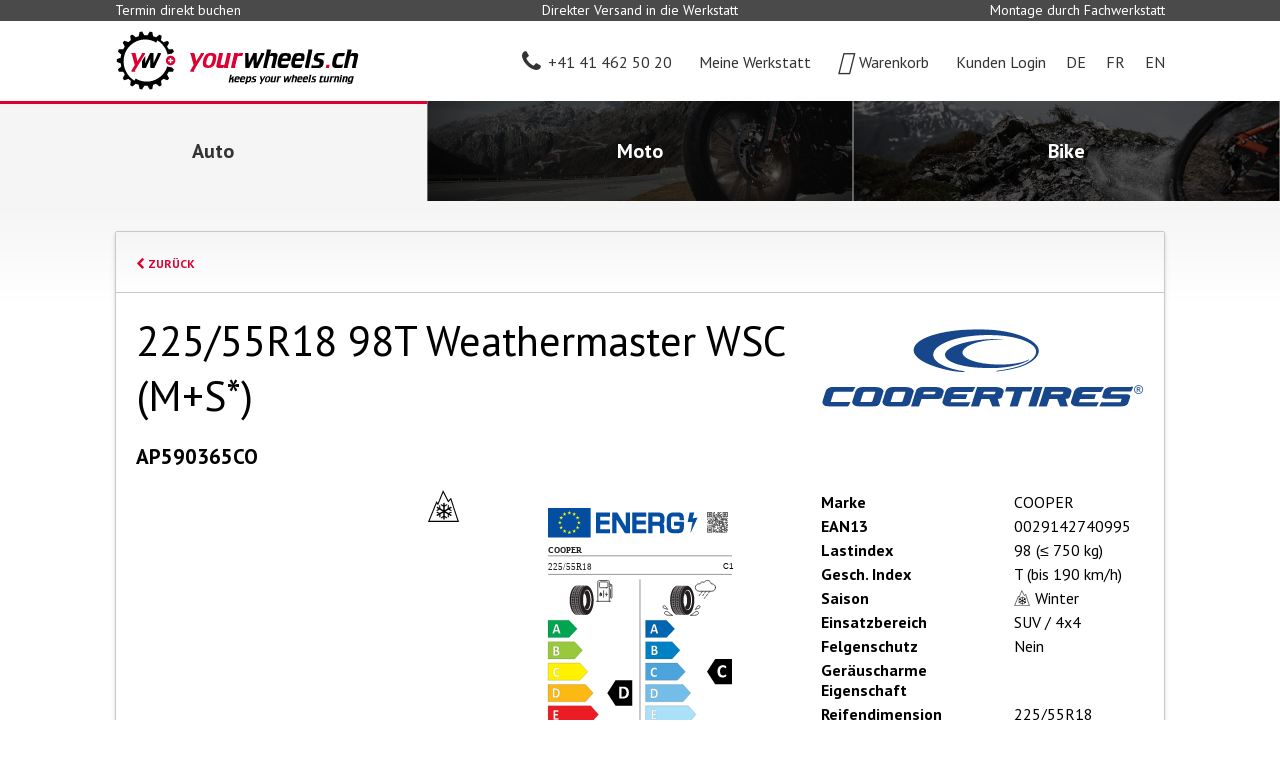

--- FILE ---
content_type: text/html;charset=UTF-8
request_url: https://www.yourwheels.ch/cooper/AP590365CO
body_size: 5793
content:
<!DOCTYPE html>
<html lang="de">
<head>
<meta charset="utf-8">
<meta name="viewport" content="width=device-width, initial-scale=1, user-scalable=1">
<meta name="canonical" content="https://www.yourwheels.ch/cooper/AP590365CO" />
<meta name="page-title" content="COOPER 225/55R18 98T Weathermaster WSC (M+S*) - yourwheels.ch - keeps your wheels turning" />
<title>COOPER 225/55R18 98T Weathermaster WSC (M+S*) - yourwheels.ch - keeps your wheels turning</title>
<meta name="author" content="alogis ag">
<meta name="author" content="yourwheels ag">
<link rel="canonical" href="https://www.yourwheels.ch/cooper/AP590365CO" />
<link rel="apple-touch-icon" sizes="180x180" href="/pages/img/favicons/apple-touch-icon.png">
<link rel="icon" type="image/png" sizes="32x32" href="/pages/img/favicons/favicon-32x32.png">
<link rel="icon" type="image/png" sizes="16x16" href="/pages/img/favicons/favicon-16x16.png">
<link rel="manifest" href="/pages/img/favicons/manifest.json">
<link rel="mask-icon" href="/pages/img/favicons/safari-pinned-tab.svg" color="#dc0031">
<link rel="shortcut icon" href="/favicon.ico">
<meta name="msapplication-config" content="/pages/img/favicons/browserconfig.xml">
<meta name="theme-color" content="#ffffff">
<meta property="og:image" content="https://www.yourwheels.ch/pages/img/favicons/facebook.png"/>
<meta property="og:type" content="website"/>
<meta property="og:title" content="COOPER 225/55R18 98T Weathermaster WSC (M+S*)"/>
<meta property="og:url" content="https://www.yourwheels.ch/cooper/AP590365CO"/>
<meta property="og:site_name" content="www.yourwheels.ch"/>
<link rel="stylesheet" type="text/css" href="/js/tooltipster/css/tooltipster.bundle.min.css" />
<link rel="stylesheet" type="text/css" href="/js/tooltipster/css/plugins/tooltipster/sideTip/themes/tooltipster-sideTip-borderless.min.css" />
<link href="//fonts.googleapis.com/css?family=PT+Sans:400,400i,700|Roboto" rel="stylesheet">
<link rel="stylesheet" href="/pages/css/font-awesome/4.5.0/css/font-awesome.min.css" />
<link rel="stylesheet" href="/js/jquery-ui-1.12.1/jquery-ui.min.css" />
<link rel="stylesheet" type="text/css"	href="/styles/global1.css" />
<link rel="stylesheet" href="/pages/fonts/yourwheels-icon/style.css">
<link rel="stylesheet" type="text/css"	href="/pages/css/default.css?v=13" />
<link rel="stylesheet" type="text/css"	href="/pages/css/layout.css?v=1712066233000"/>
<link rel="stylesheet" media="only screen and (min-width:641px) and (max-width:800px)" href="/pages/css/layout_800.css?v=9">
<link rel="stylesheet" media="only screen	and (max-width:640px)" href="/pages/css/layout_640.css?v=10">
<script>
(function(w,d,s,l,i){w[l]=w[l]||[];w[l].push({'gtm.start':
new Date().getTime(),event:'gtm.js'});var f=d.getElementsByTagName(s)[0],
j=d.createElement(s),dl=l!='dataLayer'?'&l='+l:'';j.async=true;j.src=
'https://www.googletagmanager.com/gtm.js?id='+i+dl;f.parentNode.insertBefore(j,f);
})(window,document,'script','dataLayer','GTM-M5MW385');
</script>
<script async src="https://www.googletagmanager.com/gtag/js?id=UA-111611671-1"></script>
<script>
window.dataLayer = window.dataLayer || [];
function gtag(){dataLayer.push(arguments);}
gtag('js', new Date());
gtag('config', 'UA-111611671-1', {'optimize_id': 'GTM-588RV4H'});
</script>
<script>
!function(f,b,e,v,n,t,s){if(f.fbq)return;n=f.fbq=function(){n.callMethod?
n.callMethod.apply(n,arguments):n.queue.push(arguments)};if(!f._fbq)f._fbq=n;
n.push=n;n.loaded=!0;n.version='2.0';n.queue=[];t=b.createElement(e);t.async=!0;
t.src=v;s=b.getElementsByTagName(e)[0];s.parentNode.insertBefore(t,s)}(window,
document,'script','https://connect.facebook.net/en_US/fbevents.js');
fbq('init', '684914015174369');
fbq('track', "PageView");
</script>
<noscript>
<img height="1" width="1" style="display:none" src="https://www.facebook.com/tr?id=684914015174369&ev=PageView&noscript=1"/>
</noscript>
<script>
window._mfq = window._mfq || [];
(function() {
var mf = document.createElement("script");
mf.type = "text/javascript"; mf.async = true;
mf.src = "//cdn.mouseflow.com/projects/0d6f607b-0218-4c9f-9f36-e6dbc0cdaeea.js";
document.getElementsByTagName("head")[0].appendChild(mf);
})();
</script>
<script type="text/javascript" src="/js/jquery-3.2.1.min.js"></script>
<script type="text/javascript" src="/js/jquery-ui-1.12.1/jquery-ui.min.js"></script>
<script type="text/javascript" src="/js/jquery-ui-1.12.1/datepicker-de.js"></script>
<script type="text/javascript" src="/js/jquery-ui-1.12.1/datepicker-fr-CH.js"></script>
<script type="text/javascript" src="/js/jquery-ui-1.12.1/datepicker-it-CH.js"></script>
<script type="text/javascript" src="/js/jquery.validate.min.js"></script>
<script type="text/javascript" src="/js/tools.js?v=2"></script>
<script type="text/javascript" src="/js/jquery.blockUI.js"></script>
<script type="text/javascript" src="/js/tooltipster/js/tooltipster.bundle.min.js"></script>
<script src="/js/closure-library/closure/goog/base.js"></script>
<script>
$.datepicker.setDefaults(
$.extend(
$.datepicker.regional["de"]
)
);
function loadTooltipster(){
$('.tooltip').tooltipster({
contentAsHTML: true,
theme:	"tooltipster-borderless",
trigger:	"click",
maxWidth	:300
});
}
$(document).ready(function(){
loadTooltipster()
/*
$("#map").data("ready", false).one("transitionend", function(e) {
if ($("body").hasClass("openMap")) {
$(e.currentTarget).data("ready", true);
}
});
*/
});
function setMainHeight(){
vH	=	window.innerHeight - $("header").height() - $("footer").height();
$("main").css("min-height",vH+"px");
}
function toggleMap(){
//$("#map").data("ready", false);
$("body").toggleClass("openMap");
if ($("#map").html() == "") {
$("#map").load("/rpc/map/pullout_map.cfm");
}
/*
if ($("body").hasClass("openMap")) {
$("body").removeClass("openMap");
} else {
if ($("#map").html() == "") {
$("body").addClass("openMap");
$("#map").load("/rpc/map/pullout_map.cfm");
} else {
$("body").addClass("openMap");
}
}
*/
/*
if ($("body").hasClass("openMap")) {
$("#map").one("transitionend webkitTransitionEnd otransitionend oTransitionEnd msTransitionEnd", function(e) {
// make sure, only one transition is used, either the default one transitionend or the browser specific one, but not both
if (e.target.style["transition"] === undefined || e.type == "transitionend") {
if (typeof map !== "undefined" && typeof google !== "undefined" && typeof google.maps !== "undefined" && typeof google.maps.event !== "undefined") {
google.maps.event.trigger(map, "resize");
if (initialLoad) {
map.panTo(centerLatLng);
}
}
}
});
}
*/
}
function animateTo(el) {
$("html,body").animate({scrollTop: el.offset().top + 20 }, 500);
document.location.href = "#"+el.attr("id");
}
function addProduct(sproId, quantity, sserId, continueShopping) {
if (isNaN(sserId)) {
sserId = 0;
}
continueShopping = (/true/i).test(continueShopping);
$.ajax({
dataType: "json",
url: "/rpc/basket/addProduct.cfm",
data: {sproId: sproId, quantity: quantity, sserId: sserId},
success: function(data) {
$("#basketCount").html(data.count);
if (data.count > 0) {
$("#hsBasket").addClass("full");
} else {
$("#hsBasket").removeClass("full");
}
closeShadowBox();
if (!continueShopping) {
window.location.href = "/?srv=basket";
}
}
});
}
function addService(sserId, quantity, continueShopping) {
if (isNaN(sserId)) {
sserId = 0;
}
if (isNaN(quantity)) {
quantity = 1;
}
continueShopping = (/true/i).test(continueShopping);
$.ajax({
dataType: "json",
method: "POST",
url: "/rpc/basket/addService.cfm",
data: {sserId: sserId},
success: function(data) {
$("#basketCount").html(data.count);
if (data.count > 0) {
$("#hsBasket").addClass("full");
} else {
$("#hsBasket").removeClass("full");
}
closeShadowBox();
if (!continueShopping) {
window.location.href = "/?srv=basket";
}
}
});
}
function setContentMinHeight() {
// Header: 390px
// Footer: 263px
var vH = window.innerHeight - $( "header" ).height() - $( "footer" ).height();
$( "main section > .container" ).css( "min-height", vH + "px" )
}
function checkScrollTop() {
triggerX	= $("header #hs").height() + $("header #hw").height()
heightY	= $("header div#hp").height()
if( $(document).scrollTop() >= triggerX ){
$("body").addClass( "scrolled" );
$("body").css( "padding-top", heightY + "px" );
} else {
$("body").removeClass( "scrolled" );
$("body").css( "padding-top", 0 );
}
}
window.onscroll=function(){ checkScrollTop(); }
$(document).ready(function() {
$.ajaxSetup({cache: false});
$("a.reverse").click(function() {
this.href=this.href.replace(/AT/, "@").replace(/DOT/, ".");
});
});
</script>
</head>
<body class="tiresearch">
<noscript><iframe src="https://www.googletagmanager.com/ns.html?id=GTM-M5MW385" height="0" width="0" style="display:none;visibility:hidden"></iframe></noscript>
<div id="pre_header">
<div class="container">
<div class="flex_container">
<div class="flex_box flex_box_33">Termin direkt buchen</div>
<div class="flex_box flex_box_33">Direkter Versand in die Werkstatt</div>
<div class="flex_box flex_box_33">Montage durch Fachwerkstatt</div>
</div>
</div>
</div>
<header>
<section id="hs2019">
<h6>Service Navigation</h6>
<div class="container">
<div class="flex_container flex_container_middle nowrap">
<div id="hs2019_logo" class="" onClick="location.href='/'"></div>
<div id="hs2019_garage"><div class="flex_container flex_container_left flex_container_middle"><div></div></div></div>	
<div id="hs2019_service">
<ul class="main">
<li id="hsPhone"><a href="tel:+41414625020"><i class="fa fa-phone"></i><span>+41 41 462 50 20</span></a></li>
<li id="hsPartner" class="">
<a href="#" onClick="doDealerClick(this, 'tiresearch');"><i class="ywi yw-map-marker-alt"></i><span>Meine Werkstatt</span><span></span></a>
<ul>
<li><a href="#" onClick="doDealerClick(this, 'tiresearch');">Werkstattkarte</a></li>
<li><a href="#" onClick="unselectDealer();">Werkstatt abwählen</a></li>
</ul>	
</li>
<li id="hsBasket" ><a href="/?srv=basket"><i class="ywi"></i><span>Warenkorb</span></a></li>
<li id="hsMember">
<span href="/anmelden" onClick="$('body').toggleClass('lgn');"><i class="ywi yw-user"></i><span>Kunden Login</span></span>
<ul>
<li><a href="/anmelden">Mein Konto</a></li>
<li><a href="https://belbo.com/yourwheels/?lang=de" target="_blank">Garagen Login</a></li>
</ul>	
</li>
<li class="lng current"><span>DE</span></li>
<li class="lng"><a href="/?dom=2&cooper/AP590365CO">FR</a></li>
<li class="lng"><a href="/?dom=4&cooper/AP590365CO">EN</a></li>
</ul>
</div>
</div>
</div>
</section>
<section id="hw2019">
<h6>World Navigation</h6>
<div class="container_wide">
<div class="flex_container">
<a href="/?dom=1" id="hw2019_1" class="current">
<div class="flex_container">
<div>
<div><i class="ywi yw-car"></i></div>
<div>Auto</div>
</div>
</div>
</a>
<a href="/?dom=11" id="hw2019_2" >
<div class="flex_container">
<div>
<div><i class="ywi yw-motorcycle"></i></div>
<div>Moto</div>
</div>
</div>
</a>
<a href="/?dom=21" id="hw2019_3" >
<div class="flex_container">
<div>
<div><i class="ywi yw-bicycle"></i></div>
<div>Bike</div>
</div>
</div>
</a>
</div>
</div>
</section> 
</header>
<main>
<style>
#pd > div > div	{ padding: 30px 0; }
#pd > div > div > div	{ margin: 10px 0; }
#pd > div > div > div:nth-of-type(3)	{ margin: 10px 0 40px 0; }
.pd_brand div	{ height: 55px; margin: 30px 0 0 0; background-repeat: no-repeat; background-position: right center; background-size: contain; }
.pd_t	{ padding-left: 15px; line-height: 27px; }
.pd_data table	{ width: 100%; }
.pd_data table td:first-of-type	{ padding: 3px 15px 3px 0; font-weight: bold; white-space: nowrap; }
.pd_data table td:last-of-type	{ width: 100%; padding: 3px 0; }
#pd > div > #pd_buy	{ border-top: 1px solid black; background: #ededed; padding: 30px 30px 0 30px; }
#pd_buy select,
#pd_buy button	{ background: #ffffff; }
#pd_buy button:hover	{ background: #000000; }
</style>
<section id="pd2019">
<div class="container">
<div class="co2019_container">
<article itemscope itemtype="http://schema.org/Product">
<meta itemprop="image" content="https://bwise.h-base.ch/upload/pattern/media/Cooper Weathermaster WSC_01-352px.jpg", "https://bwise.h-base.ch/upload/pattern/media/Cooper Weathermaster WSC_01-704px.jpg">
<meta itemprop="url" content="https://www.yourwheels.ch/cooper/AP590365CO">
<div class="co2019_container_header"><a href="/?srv=tiresearch&width=225&height=55&diameter=18&season=3&vehicleType=3&manufacturer=0&fuelEfficiency=&wetGrip=&externalRollingNoiseClass=&loadIndex=0&speedIndex=0&tireCertification=0&rftYN=0&filterLevel=1" style="font-size: 12px; font-weight: bold; text-transform: uppercase;"><i class="fa fa-chevron-left"></i> Zurück</a></div>
<div class="flex_container flex_container_2">
<div class="pd2019_title flex_box flex_box_66">
<h1 itemprop="name">225/55R18 98T Weathermaster WSC (M+S*)</h1>
</div>
<div class="pd2019_brand flex_box flex_box_33">
<div style="background-image: url('https://www.yourwheels.ch/media/manufacturer/COOPER.svg');"></div>
</div>
<div class="pd_description flex_box flex_box_100">
<h4 itemprop="sku">AP590365CO</h4>
</div>
<div class="pd2019_image flex_box flex_box_33">
<div class="square_img img_contain img_left product_img" style="background-image: url('https\3a \2f \2f bwise\2e h\2d base\2e ch\2f upload\2f pattern\2f media\2f Cooper\20 Weathermaster\20 WSC\5f 01\2d 352px\2e jpg'); background-image: -webkit-image-set(url('https\3a \2f \2f bwise\2e h\2d base\2e ch\2f upload\2f pattern\2f media\2f Cooper\20 Weathermaster\20 WSC\5f 01\2d 352px\2e jpg') 1x, url('https\3a \2f \2f bwise\2e h\2d base\2e ch\2f upload\2f pattern\2f media\2f Cooper\20 Weathermaster\20 WSC\5f 01\2d 704px\2e jpg') 2x); background-image: -moz-image-set(url('https\3a \2f \2f bwise\2e h\2d base\2e ch\2f upload\2f pattern\2f media\2f Cooper\20 Weathermaster\20 WSC\5f 01\2d 352px\2e jpg') 1x, url('https\3a \2f \2f bwise\2e h\2d base\2e ch\2f upload\2f pattern\2f media\2f Cooper\20 Weathermaster\20 WSC\5f 01\2d 704px\2e jpg') 2x); background-image: -o-image-set(url('https\3a \2f \2f bwise\2e h\2d base\2e ch\2f upload\2f pattern\2f media\2f Cooper\20 Weathermaster\20 WSC\5f 01\2d 352px\2e jpg') 1x, url('https\3a \2f \2f bwise\2e h\2d base\2e ch\2f upload\2f pattern\2f media\2f Cooper\20 Weathermaster\20 WSC\5f 01\2d 704px\2e jpg') 2x); background-image: -ms-image-set(url('https\3a \2f \2f bwise\2e h\2d base\2e ch\2f upload\2f pattern\2f media\2f Cooper\20 Weathermaster\20 WSC\5f 01\2d 352px\2e jpg') 1x, url('https\3a \2f \2f bwise\2e h\2d base\2e ch\2f upload\2f pattern\2f media\2f Cooper\20 Weathermaster\20 WSC\5f 01\2d 704px\2e jpg') 2x); background-image: image-set(url('https\3a \2f \2f bwise\2e h\2d base\2e ch\2f upload\2f pattern\2f media\2f Cooper\20 Weathermaster\20 WSC\5f 01\2d 352px\2e jpg') 1x, url('https\3a \2f \2f bwise\2e h\2d base\2e ch\2f upload\2f pattern\2f media\2f Cooper\20 Weathermaster\20 WSC\5f 01\2d 704px\2e jpg') 2x);">
<div class="square_img" style="background-image: url(/pages/img/3PMSF.svg)"></div>
</div>
</div>
<div class="flex_box flex_box_33 pd2019_tirelabel">
<div>
<img src="/rpc/tirelabel/tirelabel.cfm?sproId=5639912113">
<a href="/?srv=cms&rub=4&rubRef=4&id=13" target="_blank">Detaillierte Informationen</a>
</div>
</div>
<div class="pd2019_data flex_box flex_box_33">
<table>
<tr>
<td>Marke</td>
<td itemprop="manufacturer">COOPER</td>
</tr>
<tr>
<td>EAN13</td>
<td itemprop="gtin13">0029142740995</td>
</tr>
<tr>
<td>Lastindex</td>
<td>98 (&le; 750 kg)</td>
</tr>
<tr>
<td>Gesch. Index</td>
<td>T (bis 190 km/h)</td>
</tr>
<tr>
<td>Saison</td>
<td class="pd2019_inline_season_image">
<div class="square_img" style="background-image: url(/pages/img/3PMSF.svg)"></div>
Winter
</td>
</tr>
<tr>
<td>Einsatzbereich</td>
<td>SUV / 4x4</td>
</tr>
<tr>
<td>Felgenschutz</td>
<td>Nein</td>
</tr>
<tr>
<td>Geräuscharme Eigenschaft</td>
<td></td>
</tr>
<tr>
<td>Reifendimension</td>
<td>225/55R18</td>
</tr>
<tr>
<td>Reifenprofil</td>
<td>Weathermaster WSC</td>
</tr>
<tr>
<td>Runflat</td>
<td>Nein</td>
</tr>
</table>
</div>
</div>
<div class="co2019_container_footer">
<div id="pd2019_buy" class="flex_container flex_container_right flex_container_middle">
<div itemtype="http://schema.org/Offer" itemscope="" itemprop="offers">
<h4>
<meta itemprop="priceCurrency" content="CHF">
<meta itemprop="availability" itemtype="http://schema.org/ItemAvailability" content="http://schema.org/OutOfStock">
<meta itemprop="itemCondition" itemtype="http://schema.org/OfferItemCondition" content="http://schema.org/NewCondition">
<span itemprop="price" content="137.4">137.40</span> CHF inkl. MwSt
</h4>
</div>
<div class="pd_t">
</div>
<div class="pd_t">
</div>	
<div class="pd_t">
<i class="fa fa-times-circle-o red" style="font-size: 18px; padding-right: 10px;" aria-hidden="true"></i> Nicht verfügbar
</div>	
<div class="pd_t">
</div>	
</div>
</div>
</article>
</div>
</div>
</section>
</main>
<footer>
<section id="f2019">
<div class="container">
<div class="flex_container">
<div class="mobile">
<ul>
<li class="current"><a href="/?cooper/AP590365CO"><h4>DE</h4></a></li>
<li><a href="/?dom=2&cooper/AP590365CO"><h4>FR</h4></a></li>
<li><a href="/?dom=4&cooper/AP590365CO"><h4>EN</h4></a></li>
</ul>
</div>
<div>
<h4>Unternehmen</h4>
<ul>
<li><a href="/ueber_uns" target="_self">Über uns</a></li>
<li><a href="/partner" target="_self">Partner</a></li>
<li><a href="/marken" target="_self">Marken</a></li>
<li><a href="/medien" target="_self">Medien</a></li>
<li><a href="/impressum" target="_self">Impressum</a></li>
</ul>
</div>
<div>
<h4>Kundenservice</h4>
<ul>
<li><a href="/agb" target="_self">AGB</a></li>
<li><a href="/kontakt" target="_self">Kontakt</a></li>
<li><a href="/datenschutz" target="_self">Datenschutz</a></li>
<li><a href="/fragen_antworten" target="_self">Fragen & Antworten</a></li>
<li><a href="/anmelden" target="_self">Kunden Login</a></li>
</ul>
</div>
<div>
<h4>Garagen</h4>
<ul>
<li><a href="https://www.yourwheels.ch/upload/docs/backoffice/yourwheels-falzflyer-A4-wickelfalz_de_web_v3.pdf" target="_self">Vorteile</a></li>
<li><a href="https://belbo.com/yourwheels/?lang=de" target="_blank">Garagen Login</a></li>
<li><a href="https://onlinewerkstattkalender.ch/" target="_blank">Online Werkstattplaner</a></li>
<li><a href="https://www.autotechnik.ch/yourwheels-ch-der-digitale-kanal-zu-ihren-kunden/" target="_blank">yourwheels Link</a></li>
</ul>
</div>
<div>
<a href="https://aftermarket.ch/" target="_blank" class="saa"><img src="/pages/img/Logo_SAA_white.svg"></a>
<a href="https://www.swissmadesoftware.org" class="sms" target="_blank"><img src="/pages/img/SMS-Logo-1h.png"></a>	
<a href="https://www.hostettler.com/" class="grp" target="_blank"><img src="/pages/img/yw_logo_neg_full_byline.svg"></a>
</div>
</div>
</div>
</section></footer>
<div id="map"></div>
</body>
</html>


--- FILE ---
content_type: text/css
request_url: https://www.yourwheels.ch/pages/css/layout_640.css?v=10
body_size: 2759
content:
.mobile														{ display: block; }
.desktop														{ display: none !important; }

h1																{ font-size: 36px; margin: 0 0 15px 0; }
h2																{ text-align: center; }

.flex_box_25												{ width: 100%; }
.flex_box_33												{ width: 100%; }
.flex_box_50												{ width: 100%; }
.flex_box_60												{ width: 100%; }
.flex_box_66												{ width: 100%; }
.flex_box_75												{ width: 100%; }
.flex_box_80												{ width: 100%; }

.flex_box_m30												{ width:  26.000%; }
.flex_box_m33												{ width:  30.000%; }
.flex_box_m60												{ width:  62.500%; }
.flex_box_m66												{ width:  65.500%; }

.mobile_order_1											{ order:  1; }
.mobile_order_2											{ order:  2; }
.mobile_order_3											{ order:  3; }
.mobile_order_4											{ order:  4; }
.mobile_order_5											{ order:  5; }
.mobile_order_6											{ order:  6; }
.mobile_order_7											{ order:  7; }
.mobile_order_8											{ order:  8; }
.mobile_order_9											{ order:  9; }
.mobile_order_10											{ order: 10; }

/* XXXXXXXXXXXXXXXXXXXXXXXXXXXXXXXXXXXXXXXXXXXXXXXXXXXXXXXXXXXXXXXXXXXXXXXXXXXXXXXXXXXXXXXXXXXXXXXXXXXXXXXXXXXXXXXXXXXXXXXXXXXXXXXXXXXXXXXXXXXXXXXXXXXXXXXXXXXXXXXXXX */
/* --------------- HEADER ------------------------------------------------------------------------------------------------------------------------------------------- */
/* --------------- SERVICE ------------------------------------------------------------------------------------------------------------------------------------------ */
#hs															{ height: 79px; }

#hs .hs_box#hsLogo										{ position: absolute; left: 20px; right: 60px; height: 79px; width: auto; }
#hs .hs_box#hsLogo div									{ margin: 0; }
#hs .hs_box#hsService									{ position: absolute; right: 20px; top: 10px; width: 30px; height: 69px; }
#hs .hs_box#hsService ul li#hsSearch				{ display: none; }
#hs .hs_box#hsService ul li#hsLogin ul li			{ border: none; padding: 0; }
#hs .hs_box#hsService ul li#hsLogin ul li a		{ display: block; width: 20px; height: 20px; line-height: 20px; text-align: center; }

#hs .hs_box#hsService2									{ display: none; }

/* --------------- WORLD NAVIGATION --------------------------------------------------------------------------------------------------------------------------------- */
#hw															{ height: 78px; }
#hw .container_wide										{ height: 78px; }
#hw .hw_box													{ height: 78px; }
#hw .hw_box div											{ height: 78px; }
#hw .hw_box a												{ height: 78px; font-size: 21px; line-height: 76px; }
#hw .hw_box a.current,
#hw .hw_box a:hover										{ line-height: 66px; }

/* --------------- PROGRESS ----------------------------------------------------------------------------------------------------------------------------------------- */
#hp ul#hpProgress li span,

/* --------------- TABS --------------------------------------------------------------------------------------------------------------------------------------------- */
#ht ul#hpTabs li a										{ font-size: 14px; }

/* XXXXXXXXXXXXXXXXXXXXXXXXXXXXXXXXXXXXXXXXXXXXXXXXXXXXXXXXXXXXXXXXXXXXXXXXXXXXXXXXXXXXXXXXXXXXXXXXXXXXXXXXXXXXXXXXXXXXXXXXXXXXXXXXXXXXXXXXXXXXXXXXXXXXXXXXXXXXXXXXXX */




.mobile_center,
.mobile_center *											{ text-align: center !important; }
.mobile_price h4											{ display: inline-block; }

#map #dealerMap, section.dealer #dealerMap		{ width: 100%; padding: 50%; }
#map #dealerOutput #dealerList_container			{ display: none; }
#map #dealerOutput #dealerMap							{ width: 100%; }

.dealer_box div.dealer_icon							{ height: 20px; max-width: 30px; }

.article_det .flex_box_33								{ order: 1; margin: 10px 0 !important; }
.article_det .flex_box_66								{ order: 2; margin-top: 0 !important; }

footer .f_box												{ width: 80%; margin: 0 10%; padding-bottom: 30px; }
footer .f_box:last-of-type								{ padding-bottom: 0; }


.f_box_wide													{ width: 100%; padding-top: 0; }
.f_box_wide .fb											{ position: relative; }
/*.f_box_wide .sms											{ position: relative; margin: 0 0 0 -17px; background: url("/pages/img/SMS-Logo-2h-hosting.png") no-repeat left top; background-size: contain; clear: both; }*/
.f_box_wide .sms											{ position: relative; margin: 0 0 0 -17px; background: url("/pages/img/SMS-Logo-1h.png") no-repeat left top; background-size: contain; clear: both; }
.f_box_wide .saa											{ float: right; position: relative; width: 60%; height: 60px; margin: 0; background: url("/pages/img/Logo_SAA.svg") no-repeat right top; background-size: contain; }

footer .flex_container									{ position: relative; }
footer #fLang												{ position: absolute; top: 0; right: 20px; }

.brand_container .flex_box_15p						{ width: 30%; }

/* XXXXXXXXXXXXXXXXXXXXXXXXXXXXXXXXXXXXXXXXXXXXXXXXXXXXXXXXXXXXXXXXXXXXXXXXXXXXXXXXXXXXXXXXXXXXXXXXXXXXXXXXXXXXXXXXXXXXXXXXXXXXXXXXXXXXXXXXXXXXXXXXXXXXXXXXXXXXXXXXXX */
/* --------------- MAIN --------------------------------------------------------------------------------------------------------------------------------------------- */
/* --------------- FILTER ------------------------------------------------------------------------------------------------------------------------------------------ */
/*div.filter .flex_box_filter.advanced.hidden					{ height: 62px; opacity: 1; }*/

.flex_box_25.flex_box_filter,
.flex_box_20.flex_box_filter							{ width: 47%; }



.tire section.filter .container						{ height: 263px; }
.tire section.filter .filter_box						{ padding: 15px 0 8px 0; }
.tire .flex_box_20.flex_box_filter					{ width: 30%; }
.tire section.filter .flex_box_filter				{ margin: 0 0 5px 0; }
.tire section.filter label.select span				{ padding: 0 0 0 5px; font-size: 13px; }
.tire section.result .result_sort					{ height: 54px; padding: 0 0 10px 0; border-top: none; border-bottom: 2px solid #000000; }
.tire section.result .result_sort > div > div	{ clear: both; }
.tire section.result .result_sort label			{ float: right; width: 42.5vW !important; margin: 0; line-height: 1px; }
.tire section.result .result_sort *					{ width: 100% !important; }
.tire section.result .result_sort h4				{ padding: 2px 0 0 5px; line-height: 14px; height: 16px; font-size: 13px; }
.tire section.filter .filter_box .flex_container .flex_box:nth-last-of-type(1)	{ display: none; }
.tire section.filter .filter_box .flex_container .flex_box:nth-last-of-type(2)	{ position: absolute; left: 20px; bottom: -42px; width: 42.5vW; z-index: 5; margin: 0; }
.tire section.filter .filter_box .flex_container .flex_box:nth-last-of-type(2) span	{ height: 17px; }
.tire .flex_box_100.flex_box_filter.filter_tire	{ height: 70px; }
.tire .filter_auto_tire_background					{ transform: scale(0.7,0.7); margin: -15px auto 0 auto !important; }

.vehicle section.result .result_sort *				{ width: 100% !important; }
.vehicle section.result .result_sort h4			{ display: none; }
/* --------------- RESULT ------------------------------------------------------------------------------------------------------------------------------------------- */
section.result .result_line .rlmBrand				{ margin: 0; max-width: 50%; min-width: 0; max-height: 30px; }
section.result .mbTable									{ width: 100%; height: auto !important; margin: 10px 0 0 0; }
section.result .mbTable_lable							{ font-size: 11px; color: #787878; }
section.result .result_line							{ border-bottom: 3px solid #ececec; }
section.result .result_line .rmAvailability		{ padding: 5px 0 0 0; }
section.result .result_line .rmAvailability i	{ line-height: 26px; font-size: 21px; padding-right: 10px; color: #7ed321; }

/*section.result .result_sort *							{ width: 100%; }
section.result .result_sort label					{ width: 100%; height: 26px; }
section.result .result_sort label > h4				{ float: left; width: 53%; }
section.result .result_sort label > select		{ float: left; width: 47%; }*/

.tireLst_text												{ width: 100%; margin: 5px 0 0 0 !important; font-weight: bold; }

/* --------------- BASKET ------------------------------------------------------------------------------------------------------------------------------------------- */
section.basket .basket_lst								{ padding: 0 0 10px 0; }
section.basket .mbTable									{ width: 100%; height: auto !important; margin: 10px 0 0 0; }
section.basket .mbTable td								{ padding: 0; white-space: nowrap; }
section.basket .mbTable td.mbTable_quantity		{ width: 100%; padding: 0 20px; }
section.basket .mbTable_lable							{ font-size: 11px; color: #787878; }
section.basket .mbTable .mbTable_price				{ min-width: 52px; }
section.basket .mbTable .mbTable_price_total		{ font-weight: bold; text-align: right; }
section.basket .service_line							{ padding: 5px 0; }
section.basket .service_line.first					{ padding: 20px 0 5px 0; }
section.basket .service_line.last					{ padding: 5px 0 20px 0; }
section.basket .service_line.last.final			{ padding: 5px 0 40px 0; }
section.basket .total_line								{ padding: 15px 0; border-top: 1px solid #000000; border-bottom: 3px double #000000; margin-bottom: 15px; }


section.basket h4											{ font-size: 18px;  }
section.basket h4 a										{ float: right;  }
section.basket .fa_check								{ height: 34px; margin: 10px 0 0 0; }
section.basket .fa_check i								{ left: 0; margin: -11px 0 0 0px; }
section.basket .debitor_button						{ width: 100%; }
section.basket .debitor_button button:first-child	{ width: 18%; }
section.basket .debitor_button button:last-child	{ width: 80%; }

/* --------------- HOT ---------------------------------------------------------------------------------------------------------------------------------------------- */
section#hot .container									{ padding-top: 20px; }
section#hot .hBox											{ margin: 0 0 30px 0; }
section#hot .hBox:last-of-type						{ margin: 0 0 20px 0; }
section#hot .hText										{ padding: 6px 0 0 0;  }
section#hot h4												{ padding: 0 0 10px 0; }
section#hot.det											{ padding: 0 0 40px 0; }

/* --------------- WHY: Warum auf yourwheels einen Service buchen? -------------------------------------------------------------------------------------------------- */
section#why .wBox											{ margin: 20px 0; }
section#why .flex_box_20								{ width: 17.6%; }
section#why .flex_box_80								{ width: 77.4%; }
section#why .wIcon										{ margin-top: 5px; }
section#why .wTitle										{ min-height: 0; }
/*section#why .wIcon										{ padding: 15%; margin-bottom: 10px; }*/

/* --------------- APPOINTMEMT -------------------------------------------------------------------------------------------------------------------------------------- */
#datepicker_container									{ width: 100%; }
#datepicker .ui-datepicker								{ width: 100%; }
#datepicker table.ui-datepicker-calendar tr td a,
#datepicker table.ui-datepicker-calendar tr td span
																{ width: 100%; }
.appointment_form_container							{ padding: 0 !important; }
.appointment_form_container .flex_box				{ padding: 0 0 10px 0 !important; }
.appointment_form_container a							{ margin-top: 15px !important; }

#acc0 .appointment_form_container .flex_box:nth-of-type(1)	{ order: 1; }
#acc0 .appointment_form_container .flex_box:nth-of-type(2)	{ order: 2; }
#acc0 .appointment_form_container .flex_box:nth-of-type(3)	{ order: 4; }
#acc0 .appointment_form_container .flex_box:nth-of-type(4)	{ order: 3; }

/* XXXXXXXXXXXXXXXXXXXXXXXXXXXXXXXXXXXXXXXXXXXXXXXXXXXXXXXXXXXXXXXXXXXXXXXXXXXXXXXXXXXXXXXXXXXXXXXXXXXXXXXXXXXXXXXXXXXXXXXXXXXXXXXXXXXXXXXXXXXXXXXXXXXXXXXXXXXXXXXXXX */
/* --------------- USER --------------------------------------------------------------------------------------------------------------------------------------------- */
/* --------------- order_lst ---------------------------------------------------------------------------------------------------------------------------------------- */
.uol_table,
.uol_table tbody,
.uol_table tfoot,
.uol_table tr,
.uol_table td												{ display: block; }
.uol_table thead											{ display: none; }

.uol_table td												{ position: relative; padding-left: 53% !important; font-size: 16px; min-height: 71px; white-space: normal !important; }
.uol_table td:before										{ position: absolute; top: 1px; right: 50%; bottom: 1px; left: 0; display: block; content: attr(data-title); padding: 24px 3%; background: #f5f5f5; font-weight: bold; font-size: 16px; line-height: 20px !important; text-align: left; }

.uol_table													{ border-top: none; }
.uol_table td.uol_nr										{ border-top: 1px solid black; }
.uol_table td.uol_vehicle_hide						{ display: none !important; }

.uol_table.uvl_table										{ border-bottom: 1px solid black; }
.uol_table.uvl_table tr									{ border-top: 1px solid black; }
/* --------------- order_det ---------------------------------------------------------------------------------------------------------------------------------------- */
.uod_table,
.uod_table tbody,
.uod_table tfoot,
.uod_table tr,
.uod_table td												{ display: block; }

.uod_table thead											{ display: none; }

.uod_table td												{ position: relative; padding-left: 53% !important; }
.uod_table td:after										{ position: absolute; top: 1px; right: 50%; bottom: 1px; left: 0; display: block; content: attr(data-title); padding: 0 3%; background: #f5f5f5; font-weight: bold; line-height: 47px; text-align: left; }
.uod_table tr td.ud_price_total						{ border-bottom: 1px solid black; }
.uod_table tr.uod_subtotal td							{ border-top: none; }
.uod_table tr td.uod_subtotal_label					{ display: none; }

.uod_table tr.uod_service_title						{ border-top: 2px solid black; }
.uod_table tr.uod_service_title *					{ display: none; }

.uod_table tr td.uod_service_name					{ border-top: 1px solid black; }
.uod_table tr td.ud_price_total						{ border-bottom: 1px solid black; }
.uod_table tr td.uod_service_subtotal				{ border-top: 1px solid black; }
.uod_table tr td.uod_service_voucher_subtotal	{ border-top: 1px solid #ececec; }
.uod_table tbody tr.uod_total td						{ border-top: 3px solid black; border-bottom: 9px double black; }


/* --------------- END USER ----------------------------------------------------------------------------------------------------------------------------------------- */
/* XXXXXXXXXXXXXXXXXXXXXXXXXXXXXXXXXXXXXXXXXXXXXXXXXXXXXXXXXXXXXXXXXXXXXXXXXXXXXXXXXXXXXXXXXXXXXXXXXXXXXXXXXXXXXXXXXXXXXXXXXXXXXXXXXXXXXXXXXXXXXXXXXXXXXXXXXXXXXXXXXX */

#mapContainer												{ top: 70px; bottom: 20px; }
.flex_container_appointment_time_afternoon		{ padding-top: 30px; }

--- FILE ---
content_type: image/svg+xml
request_url: https://www.yourwheels.ch/pages/img/yw_logo_full.svg
body_size: 9621
content:
<?xml version="1.0" encoding="utf-8"?>
<!-- Generator: Adobe Illustrator 16.0.4, SVG Export Plug-In . SVG Version: 6.00 Build 0)  -->
<!DOCTYPE svg PUBLIC "-//W3C//DTD SVG 1.1//EN" "http://www.w3.org/Graphics/SVG/1.1/DTD/svg11.dtd">
<svg version="1.1" id="Ebene_1" xmlns="http://www.w3.org/2000/svg" xmlns:xlink="http://www.w3.org/1999/xlink" x="0px" y="0px"
	 width="629.802px" height="153.071px" viewBox="0 0 629.802 153.071" enable-background="new 0 0 629.802 153.071"
	 xml:space="preserve">
<g>
	<defs>
		<rect id="SVGID_1_" width="629.802" height="153.071"/>
	</defs>
	<clipPath id="SVGID_2_">
		<use xlink:href="#SVGID_1_"  overflow="visible"/>
	</clipPath>
	<path clip-path="url(#SVGID_2_)" fill="#DD0031" d="M190.892,57.095h10.2c0.48,0,1.08,0.301,1.32,0.42
		c0.48,0.36,0.899,0.9,1.08,1.44l4.499,19.32l11.34-18.78c0.66-0.839,0.18-1.259,0-1.56c-0.36-0.539-1.08-0.84-1.92-0.84h7.98
		c1.56,0.061,1.919-0.42,2.399,0.42c0.42,0.54,0.42,1.44,0,1.98l-25.858,42.539c-0.3,0.54-0.3,1.5-0.061,2.1
		c0.061,0.54,1.021,1.38,1.8,1.38h-9.419c-0.66,0.181-1.74-0.239-1.98-0.84c-0.18-0.239-0.18-0.899-0.18-1.439l9-14.94l-7.8-28.379
		c-0.24-0.54-0.84-1.38-1.2-1.86C191.972,57.875,191.192,57.156,190.892,57.095"/>
	<path clip-path="url(#SVGID_2_)" fill="#DD0031" d="M226.771,91.773c-3.36-4.979-2.04-19.918,5.22-29.038
		c4.019-4.86,8.159-5.82,13.679-5.641v6.66c-2.1,0-4.62,0.18-6.48,2.64c-3.18,4.62-5.399,13.62-5.399,17.52
		c-0.3,6.719,9.479,6.719,11.519,3.12c3.3-5.221,7.02-16.74,5.1-21.18c-0.66-1.5-2.64-2.22-4.74-2.1v-6.66
		c6.78,0.181,13.68,0.601,14.22,9.901c0.119,5.34-2.4,19.919-8.34,24.478C243.09,98.134,229.951,96.214,226.771,91.773"/>
	<path clip-path="url(#SVGID_2_)" fill="#DD0031" d="M265.05,57.155h10.919c0.3,0,0.9,0.479,0.9,0.6c0.3,0.42,0.3,1.32,0.181,1.799
		l-5.641,23.82c-0.299,1.739-0.719,3.059,0,4.139c0.781,1.08,8.94,0.781,9.42,0c0.96-1.08,1.08-2.16,1.5-3.479l5.34-25.08
		c0-0.481-0.18-1.021-0.36-1.321c-0.3-0.479-0.9-0.479-1.62-0.479h10.799c0.121,0,0.781,0.6,0.781,0.779
		c0.119,0.361,0.3,1.021,0.3,1.62l-7.5,33.6c0,0.601,0,1.2,0.3,1.681c0.3,0.54,0.9,1.02,1.68,1.02h-10.92c-0.3,0-0.9-0.479-0.9-0.6
		c-0.18-0.301-0.48-0.722-0.48-1.2l0.6-2.64l-1.5,3.118c-0.18,0.302-0.9,0.842-1.2,0.842c-0.599,0.18-1.079,0.479-2.28,0.479
		h-10.019c-1.56,0-2.7-0.479-3.78-1.321c-2.04-1.679-2.04-3.118-1.08-6.898l6.48-27.899c0.18-0.66,0-1.44-0.24-1.801
		C266.43,57.455,265.65,57.155,265.05,57.155"/>
	<path clip-path="url(#SVGID_2_)" fill="#DD0031" d="M304.83,57.155h9.18c0.539,0,1.139,0.18,1.619,0.3
		c1.08,0.599,1.08,2.7,0.899,3.66l1.38-2.641c0.24-0.42,0.9-0.84,1.32-1.019c0.18,0,0.66-0.3,0.96-0.3h9.48l-1.32,5.1
		c0,0.599-0.42,1.08-0.72,1.559c-0.36,0.481-1.44,1.08-2.101,1.08h-6.899c-1.5,0-2.101,0.181-2.88,0.781
		c-0.48,0.24-1.08,1.019-1.379,2.099l-5.88,25.2c-0.181,1.08,0.18,1.38,0.299,1.86c0.301,0.54,0.96,1.02,1.621,1.02h-9.66
		c-1.08,0-1.86-0.18-2.1-0.781c-0.3-0.358-0.48-1.019-0.48-1.618l7.74-33.299c0.36-1.38,0.36-1.681,0-2.221
		C305.79,57.634,305.31,57.155,304.83,57.155"/>
	<path clip-path="url(#SVGID_2_)" d="M333.209,57.155h9.18c0.301,0,0.96,0.479,0.96,0.6c0,0.179,0.12,0.54,0.12,0.9l0.48,24.059
		l12.239-25.559h8.88v25.858l10.62-23.278c0,0,0.6-1.261,0.299-1.74c-0.96-1.14-0.601-0.361-1.259-0.84h8.519
		c0.3,0.18,1.08,0.84,1.08,1.14c0.54,1.08-0.6,2.88-0.6,2.88l-16.619,34.679h-7.62c-0.9,0-1.8-0.18-2.101-0.479
		c-0.6-0.302-0.6-2.101-0.6-2.101l-0.18-21.36l-11.279,23.94h-7.86c-0.96,0-1.5-0.3-1.8-0.781c-0.18-0.238-0.6-0.358-0.6-1.438
		l-0.181-34.08c0-0.479-0.3-1.259-0.479-1.559C334.289,57.755,333.629,57.335,333.209,57.155"/>
	<path clip-path="url(#SVGID_2_)" d="M389.969,47.915h10.74c0.179,0,0.84,0.48,0.84,0.48c0.12,0.3,0.239,0.901,0.12,1.38l-2.94,12.9
		l2.82-4.32c0.48-0.18,1.021-0.72,1.561-0.84c0.238,0,0.839-0.42,1.139-0.42h8.7c1.739,0,3.6,0.54,4.68,1.98
		c1.02,1.14,1.74,3.12,1.38,4.199l-6.84,30.3c-0.24,0.9,0.3,1.2,0.54,1.5c0.24,0.48,0.84,0.78,1.439,0.78h-9.72
		c-0.54,0-1.259-0.3-1.56-0.78c-0.299-0.359-0.48-1.08-0.299-1.619l5.399-23.46c0.299-1.019,0.06-2.579-0.421-3.539
		c-1.14-1.62-1.74-1.86-3.9-1.86c-2.398,0-3.358,0-4.438,0.719c-0.54,0.3-1.261,1.021-1.561,1.561l-6.659,26.58
		c0,0.779,0.3,1.26,0.659,1.619c0.301,0.48,0.841,0.78,1.561,0.78h-9.9c-0.66,0-1.14-0.3-1.56-0.78c-0.3-0.359-0.3-1.08-0.12-1.619
		l9.48-42.898c0-0.481-0.12-1.021-0.12-1.26C390.989,48.756,390.449,48.216,389.969,47.915"/>
	<path clip-path="url(#SVGID_2_)" d="M448.288,83.793l-2.222,9c-0.479,1.021-1.139,1.62-1.8,2.101
		c-0.959,0.66-1.559,0.78-3.299,0.96h-12.479c-2.58-0.18-5.399-0.479-6.959-1.86c-6.48-6.06,0.18-32.339,7.379-35.579
		c3.601-1.68,17.818-1.38,21.06,0c6.179,2.94,2.399,16.14,1.799,18.06c-0.12,0.84-1.019,1.259-2.879,1.259h-19.68
		c0,0,0.479-1.919,0.721-3.059c0.299-1.2,0.899-3.12,0.899-3.12h13.438c1.021-3.72,1.021-7.5-5.278-7.5
		c-6.479,0-6.961,4.139-9.12,10.8c-1.141,5.699-2.04,9.599-0.96,10.919c0.601,0.959,2.521,1.14,3.96,1.14h6.84
		c3,0,4.08,0.061,6.059-0.899C446.727,85.474,447.628,84.754,448.288,83.793"/>
	<path clip-path="url(#SVGID_2_)" d="M483.808,83.793l-2.222,9c-0.479,1.021-1.139,1.62-1.8,2.101
		c-0.959,0.66-1.559,0.78-3.299,0.96h-12.48c-2.579-0.18-5.398-0.479-6.96-1.86c-6.479-6.06,0.182-32.339,7.381-35.579
		c3.601-1.68,17.818-1.38,21.06,0c6.179,2.94,2.399,16.14,1.799,18.06c-0.12,0.84-1.019,1.259-2.879,1.259h-19.68
		c0,0,0.479-1.919,0.721-3.059c0.299-1.2,0.899-3.12,0.899-3.12h13.438c1.021-3.72,1.021-7.5-5.279-7.5
		c-6.479,0-6.96,4.139-9.119,10.8c-1.141,5.699-2.04,9.599-0.96,10.919c0.601,0.959,2.521,1.14,3.96,1.14h6.84
		c3,0,4.08,0.061,6.059-0.899C482.246,85.474,483.147,84.754,483.808,83.793"/>
	<path clip-path="url(#SVGID_2_)" d="M497.128,47.796h9.358c1.321,0,1.861-0.12,2.281,0.479c0.24,0.3,0.54,1.26,0.24,1.92
		l-8.58,41.099c-0.36,1.501-0.601,2.221-0.36,3.36c0.36,0.42,0.9,1.02,1.32,1.2h-9.119c-1.021,0-1.68-0.72-1.981-1.2
		c-0.599-0.96-0.599-1.56-0.119-3.36l8.279-38.938c0.12-1.621,0.721-2.34,0.12-3.18C498.447,48.575,497.668,47.915,497.128,47.796"
		/>
	<path clip-path="url(#SVGID_2_)" d="M540.026,61.595c-0.181,0.601-0.601,0.96-0.96,1.141c-0.42,0.299-0.899,0.479-1.859,0.479h-7.8
		c-2.34,0.3-4.68-0.479-5.64,2.76c-0.48,2.099-1.68,4.2,2.22,5.399c3.12,0.781,8.519,1.441,11.398,4.741
		c2.46,2.7,0.602,13.679-3.299,16.859c-2.281,1.86-4.621,2.88-7.74,2.88h-18.238c-0.602,0-1.5-0.479-1.62-0.9
		c-0.12-0.42-0.3-1.319-0.12-1.8l1.92-6.601h0.479c-0.181,0.78,0,1.381,0.301,2.04c0.479,0.9,1.438,0.78,3.479,0.78
		c5.34,0.12,9.66,0.3,12.3-0.66c2.101-0.779,2.881-3.239,3.181-5.16c0.898-5.938-15.779-2.579-15.181-11.398
		c0.301-3.78,0.602-7.74,4.141-11.52c0.96-1.38,3.479-3.659,7.38-3.479h16.68L540.026,61.595z"/>
	<polygon clip-path="url(#SVGID_2_)" fill="#DD0031" points="543.748,95.854 545.428,87.874 553.826,87.874 552.026,95.854 	"/>
	<path clip-path="url(#SVGID_2_)" d="M593.426,57.215l-1.021,5.7c0,0.3-0.66,1.26-0.959,1.44c-0.6,0.42-1.44,0.9-2.34,0.9h-8.88
		c-1.86,0-3.54,0-4.68,1.38c-3.181,4.62-5.04,14.159-4.62,16.619c0.96,5.521,4.02,4.5,7.14,4.5c8.759,0,10.32-0.899,11.219-3.06
		l-1.858,8.221c-0.182,0.779-0.602,1.499-1.08,1.8c-0.66,0.54-1.38,1.14-2.46,1.14h-12.96c-2.761,0.18-4.619-0.479-5.699-0.9
		c-4.38-1.859-4.861-6.72-4.562-11.099c0.842-8.76,3.481-21.36,9.66-24.78c2.46-1.2,4.801-1.86,7.74-1.86H593.426z"/>
	<path clip-path="url(#SVGID_2_)" d="M599.247,47.915h10.738c0.181,0,0.841,0.48,0.841,0.48c0.119,0.3,0.239,0.901,0.119,1.38
		l-2.938,12.9l2.819-4.32c0.48-0.18,1.021-0.72,1.561-0.84c0.239,0,0.839-0.42,1.139-0.42h8.699c1.741,0,3.602,0.54,4.68,1.98
		c1.021,1.14,1.74,3.12,1.382,4.199l-6.841,30.3c-0.239,0.9,0.301,1.2,0.54,1.5c0.239,0.48,0.841,0.78,1.44,0.78h-9.72
		c-0.54,0-1.261-0.3-1.561-0.78c-0.299-0.359-0.479-1.08-0.299-1.619l5.399-23.46c0.3-1.019,0.06-2.579-0.42-3.539
		c-1.141-1.62-1.74-1.86-3.899-1.86c-2.401,0-3.361,0-4.441,0.719c-0.54,0.3-1.26,1.021-1.559,1.561l-6.66,26.58
		c0,0.779,0.299,1.26,0.66,1.619c0.299,0.48,0.84,0.78,1.559,0.78h-9.898c-0.66,0-1.14-0.3-1.561-0.78
		c-0.3-0.359-0.3-1.08-0.119-1.619l9.479-42.898c0-0.481-0.12-1.021-0.12-1.26C600.267,48.756,599.726,48.216,599.247,47.915"/>
	<path clip-path="url(#SVGID_2_)" d="M294.74,113.635h4.05c0.293,0,0.586,0.171,0.732,0.342c0.098,0.171,0.268,0.415,0.268,0.659
		l-1.805,8.295l3.733-3.781c0.293-0.342,0.415-0.366,0.415-0.684c0-0.22-0.244-0.634-0.537-0.634h4.636
		c0.195,0.098,0.317,0.098,0.39,0.171c0.146,0.097,0.293,0.438,0.146,0.561l-4.611,4.733h1.391c0.488,0,0.902,0.073,1.244,0.366
		c0.439,0.439,0.659,0.927,0.659,1.464l-1.464,6.856c-0.073,0.292,0,0.634,0.122,0.878c0.147,0.269,0.39,0.537,0.61,0.537h-4.318
		c-0.244,0-0.537-0.195-0.562-0.269c-0.122-0.195-0.122-0.488-0.049-0.757l1.147-5.27c0.074-0.244,0.074-0.586,0-0.879
		c-0.122-0.269-0.536-0.585-0.854-0.585h-2.659l-1.464,6.538c-0.122,0.391-0.122,0.439-0.025,0.684
		c0.025,0.269,0.22,0.537,0.464,0.537h-3.538c-0.244,0-0.561-0.098-0.683-0.269c-0.073-0.195-0.195-0.562-0.073-0.952l3.611-17.542
		c0-0.488-0.098-0.464-0.317-0.659C295.203,113.806,295.032,113.635,294.74,113.635"/>
	<path clip-path="url(#SVGID_2_)" d="M318.627,128.373l-0.903,3.66c-0.194,0.414-0.464,0.658-0.731,0.854
		c-0.39,0.269-0.634,0.317-1.342,0.391h-5.075c-1.049-0.073-2.196-0.195-2.83-0.758c-2.635-2.463,0.073-13.149,3.001-14.467
		c1.464-0.684,7.246-0.562,8.564,0c2.513,1.195,0.976,6.562,0.731,7.343c-0.049,0.343-0.415,0.513-1.171,0.513h-8.003
		c0,0,0.195-0.78,0.293-1.244c0.122-0.487,0.366-1.27,0.366-1.27h5.465c0.415-1.512,0.415-3.049-2.147-3.049
		c-2.635,0-2.83,1.684-3.709,4.392c-0.463,2.318-0.829,3.904-0.39,4.44c0.244,0.391,1.025,0.464,1.61,0.464h2.782
		c1.221,0,1.659,0.024,2.465-0.366C317.992,129.055,318.358,128.763,318.627,128.373"/>
	<path clip-path="url(#SVGID_2_)" d="M333.072,128.373l-0.903,3.66c-0.195,0.414-0.464,0.658-0.732,0.854
		c-0.39,0.269-0.634,0.317-1.342,0.391h-5.075c-1.049-0.073-2.195-0.195-2.83-0.758c-2.635-2.463,0.073-13.149,3.001-14.467
		c1.465-0.684,7.246-0.562,8.564,0c2.513,1.195,0.976,6.562,0.732,7.343c-0.05,0.343-0.415,0.513-1.172,0.513h-8.003
		c0,0,0.195-0.78,0.293-1.244c0.122-0.487,0.366-1.27,0.366-1.27h5.465c0.415-1.512,0.415-3.049-2.146-3.049
		c-2.635,0-2.83,1.684-3.709,4.392c-0.463,2.318-0.829,3.904-0.391,4.44c0.244,0.391,1.025,0.464,1.61,0.464h2.782
		c1.22,0,1.659,0.024,2.464-0.366C332.437,129.055,332.803,128.763,333.072,128.373"/>
	<path clip-path="url(#SVGID_2_)" d="M339.221,137.205h-3.635c-0.293,0-0.488-0.22-0.61-0.342c-0.194-0.097-0.415-0.414-0.415-0.731
		l4.344-17.055c0.098-0.317,0-0.562-0.024-0.781c-0.147-0.39-0.586-0.731-1.025-0.731h3.708c0.465,0,0.977,0,1.196,0.342
		c0.098,0.194,0.341,0.39,0.219,0.707l-2.78,11.272h2.146c1.074-0.098,2.074,0.537,3.245-2.245c0.512-1.171,1.757-3.928,1.391-5.221
		c-0.609-1.977-2.928-1.366-4.488-0.952c-0.27,0.049-0.488,0.391-0.708,0.488l2.171-3.66c0.049-0.195,0.342-0.536,0.538-0.561
		c0.268-0.171,0.585-0.195,1-0.171h2.365c0.587,0,1.221,0.171,1.733,0.414c1.244,0.635,1.415,2.099,1.415,3.489
		c0.024,2.587-1.684,9.613-4.734,11.248c-0.683,0.342-1.512,0.342-2.439,0.342h-4.342l-0.879,3.293c0,0.196,0,0.392,0.072,0.488
		C338.732,136.985,339.05,137.205,339.221,137.205"/>
	<path clip-path="url(#SVGID_2_)" d="M363.742,119.345c-0.073,0.244-0.244,0.39-0.391,0.463c-0.171,0.122-0.365,0.195-0.756,0.195
		h-3.173c-0.951,0.122-1.902-0.195-2.293,1.123c-0.195,0.854-0.683,1.707,0.903,2.195c1.269,0.317,3.464,0.585,4.635,1.928
		c1.001,1.098,0.244,5.562-1.342,6.856c-0.927,0.756-1.878,1.171-3.146,1.171h-7.417c-0.245,0-0.61-0.195-0.659-0.366
		s-0.122-0.537-0.049-0.732l0.78-2.684h0.195c-0.073,0.317,0,0.562,0.122,0.829c0.195,0.366,0.586,0.317,1.415,0.317
		c2.172,0.049,3.928,0.122,5.002-0.268c0.854-0.317,1.171-1.318,1.293-2.099c0.366-2.415-6.417-1.049-6.173-4.636
		c0.122-1.537,0.244-3.148,1.684-4.685c0.391-0.562,1.415-1.488,3.001-1.415h6.783L363.742,119.345z"/>
	<path clip-path="url(#SVGID_2_)" d="M372.21,117.515h4.146c0.196,0,0.44,0.122,0.538,0.171c0.194,0.146,0.365,0.366,0.439,0.585
		l1.83,7.856l4.61-7.637c0.269-0.342,0.073-0.512,0-0.634c-0.146-0.22-0.439-0.342-0.781-0.342h3.245
		c0.636,0.024,0.781-0.171,0.977,0.171c0.171,0.22,0.171,0.585,0,0.805l-10.517,17.299c-0.122,0.22-0.122,0.61-0.023,0.854
		c0.023,0.219,0.414,0.56,0.731,0.56h-3.831c-0.268,0.074-0.707-0.097-0.805-0.341c-0.073-0.097-0.073-0.365-0.073-0.585
		l3.659-6.075l-3.171-11.542c-0.098-0.219-0.342-0.561-0.488-0.755C372.648,117.833,372.332,117.54,372.21,117.515"/>
	<path clip-path="url(#SVGID_2_)" d="M386.8,131.618c-1.366-2.025-0.83-8.102,2.123-11.811c1.634-1.975,3.318-2.365,5.563-2.293
		v2.708c-0.854,0-1.879,0.074-2.636,1.074c-1.294,1.879-2.195,5.539-2.195,7.125c-0.122,2.732,3.854,2.732,4.685,1.269
		c1.341-2.123,2.854-6.808,2.073-8.612c-0.269-0.61-1.073-0.903-1.927-0.855v-2.708c2.757,0.074,5.562,0.245,5.781,4.026
		c0.05,2.172-0.976,8.1-3.391,9.955C393.437,134.204,388.093,133.423,386.8,131.618"/>
	<path clip-path="url(#SVGID_2_)" d="M402.367,117.54h4.44c0.122,0,0.366,0.195,0.366,0.244c0.122,0.171,0.122,0.536,0.073,0.731
		l-2.294,9.687c-0.122,0.708-0.293,1.244,0,1.684c0.317,0.439,3.636,0.317,3.831,0c0.391-0.439,0.438-0.879,0.609-1.415l2.172-10.2
		c0-0.194-0.073-0.413-0.146-0.535c-0.122-0.195-0.366-0.195-0.658-0.195h4.392c0.049,0,0.317,0.244,0.317,0.317
		c0.048,0.146,0.121,0.413,0.121,0.658l-3.05,13.663c0,0.244,0,0.488,0.122,0.684c0.122,0.22,0.367,0.415,0.683,0.415h-4.439
		c-0.122,0-0.366-0.195-0.366-0.244c-0.073-0.122-0.195-0.293-0.195-0.488l0.244-1.073l-0.61,1.269
		c-0.072,0.122-0.365,0.342-0.487,0.342c-0.244,0.073-0.439,0.195-0.928,0.195h-4.074c-0.635,0-1.099-0.195-1.537-0.537
		c-0.83-0.683-0.83-1.269-0.439-2.806l2.635-11.346c0.073-0.269,0-0.585-0.097-0.731C402.929,117.662,402.611,117.54,402.367,117.54
		"/>
	<path clip-path="url(#SVGID_2_)" d="M418.544,117.54h3.733c0.22,0,0.464,0.073,0.659,0.122c0.438,0.244,0.438,1.098,0.365,1.488
		l0.562-1.074c0.098-0.17,0.366-0.341,0.537-0.414c0.072,0,0.268-0.122,0.39-0.122h3.855l-0.537,2.074
		c0,0.243-0.171,0.438-0.293,0.634c-0.146,0.195-0.585,0.438-0.854,0.438h-2.805c-0.611,0-0.854,0.074-1.172,0.318
		c-0.194,0.098-0.439,0.414-0.562,0.854l-2.391,10.248c-0.073,0.438,0.074,0.561,0.122,0.756c0.122,0.22,0.391,0.415,0.659,0.415
		h-3.929c-0.438,0-0.757-0.073-0.854-0.317c-0.122-0.146-0.195-0.415-0.195-0.659l3.147-13.541c0.146-0.562,0.146-0.684,0-0.902
		C418.936,117.735,418.739,117.54,418.544,117.54"/>
	<path clip-path="url(#SVGID_2_)" d="M434.868,117.54h3.731c0.122,0,0.392,0.195,0.392,0.244c0,0.073,0.049,0.22,0.049,0.365
		l0.194,9.784l4.979-10.394h3.61v10.516l4.317-9.467c0,0,0.245-0.513,0.123-0.707c-0.39-0.464-0.244-0.146-0.512-0.342h3.465
		c0.121,0.073,0.438,0.342,0.438,0.464c0.221,0.438-0.243,1.171-0.243,1.171l-6.759,14.103h-3.098c-0.367,0-0.732-0.073-0.854-0.195
		c-0.244-0.122-0.244-0.854-0.244-0.854l-0.073-8.686l-4.587,9.735h-3.197c-0.389,0-0.608-0.122-0.73-0.317
		c-0.073-0.098-0.244-0.146-0.244-0.586l-0.073-13.858c0-0.195-0.122-0.512-0.196-0.634
		C435.306,117.784,435.038,117.613,434.868,117.54"/>
	<path clip-path="url(#SVGID_2_)" d="M457.95,113.782h4.366c0.073,0,0.343,0.195,0.343,0.195c0.049,0.122,0.098,0.366,0.049,0.562
		l-1.196,5.245l1.147-1.756c0.193-0.073,0.414-0.293,0.634-0.342c0.097,0,0.342-0.171,0.464-0.171h3.538
		c0.707,0,1.464,0.22,1.902,0.805c0.415,0.464,0.708,1.27,0.562,1.708l-2.782,12.321c-0.097,0.366,0.122,0.488,0.221,0.61
		c0.098,0.195,0.341,0.317,0.585,0.317h-3.952c-0.221,0-0.514-0.122-0.635-0.317c-0.122-0.146-0.195-0.439-0.122-0.659l2.195-9.54
		c0.122-0.415,0.025-1.049-0.171-1.439c-0.463-0.658-0.708-0.756-1.586-0.756c-0.975,0-1.366,0-1.805,0.293
		c-0.22,0.122-0.512,0.414-0.634,0.634l-2.709,10.809c0,0.317,0.122,0.513,0.269,0.659c0.122,0.195,0.341,0.317,0.634,0.317h-4.025
		c-0.269,0-0.463-0.122-0.635-0.317c-0.122-0.146-0.122-0.439-0.049-0.659l3.855-17.444c0-0.195-0.049-0.415-0.049-0.513
		C458.364,114.124,458.144,113.904,457.95,113.782"/>
	<path clip-path="url(#SVGID_2_)" d="M481.666,128.373l-0.902,3.66c-0.196,0.414-0.464,0.658-0.733,0.854
		c-0.39,0.269-0.634,0.317-1.342,0.391h-5.075c-1.049-0.073-2.194-0.195-2.83-0.758c-2.635-2.463,0.073-13.149,3.002-14.467
		c1.464-0.684,7.245-0.562,8.564,0c2.512,1.195,0.975,6.562,0.731,7.343c-0.05,0.343-0.415,0.513-1.171,0.513h-8.004
		c0,0,0.196-0.78,0.293-1.244c0.122-0.487,0.366-1.27,0.366-1.27h5.465c0.415-1.512,0.415-3.049-2.146-3.049
		c-2.635,0-2.83,1.684-3.708,4.392c-0.464,2.318-0.83,3.904-0.391,4.44c0.243,0.391,1.024,0.464,1.609,0.464h2.782
		c1.22,0,1.659,0.024,2.465-0.366C481.03,129.055,481.396,128.763,481.666,128.373"/>
	<path clip-path="url(#SVGID_2_)" d="M496.11,128.373l-0.902,3.66c-0.196,0.414-0.464,0.658-0.733,0.854
		c-0.39,0.269-0.634,0.317-1.342,0.391h-5.075c-1.049-0.073-2.194-0.195-2.83-0.758c-2.635-2.463,0.073-13.149,3.001-14.467
		c1.465-0.684,7.246-0.562,8.565,0c2.512,1.195,0.975,6.562,0.731,7.343c-0.05,0.343-0.415,0.513-1.172,0.513h-8.003
		c0,0,0.196-0.78,0.293-1.244c0.122-0.487,0.366-1.27,0.366-1.27h5.465c0.415-1.512,0.415-3.049-2.146-3.049
		c-2.635,0-2.83,1.684-3.708,4.392c-0.464,2.318-0.83,3.904-0.392,4.44c0.244,0.391,1.025,0.464,1.61,0.464h2.782
		c1.22,0,1.659,0.024,2.465-0.366C495.475,129.055,495.841,128.763,496.11,128.373"/>
	<path clip-path="url(#SVGID_2_)" d="M501.527,113.733h3.807c0.537,0,0.755-0.049,0.926,0.195c0.099,0.121,0.221,0.513,0.099,0.781
		l-3.489,16.712c-0.146,0.611-0.243,0.903-0.146,1.367c0.146,0.171,0.366,0.415,0.536,0.488h-3.708
		c-0.415,0-0.683-0.293-0.805-0.488c-0.244-0.391-0.244-0.635-0.049-1.367l3.367-15.835c0.049-0.657,0.293-0.95,0.049-1.292
		C502.064,114.049,501.747,113.782,501.527,113.733"/>
	<path clip-path="url(#SVGID_2_)" d="M518.974,119.345c-0.073,0.244-0.244,0.39-0.392,0.463c-0.171,0.122-0.365,0.195-0.756,0.195
		h-3.172c-0.952,0.122-1.903-0.195-2.293,1.123c-0.196,0.854-0.684,1.707,0.902,2.195c1.269,0.317,3.465,0.585,4.636,1.928
		c1.001,1.098,0.244,5.562-1.342,6.856c-0.928,0.756-1.879,1.171-3.147,1.171h-7.417c-0.245,0-0.61-0.195-0.66-0.366
		c-0.049-0.171-0.122-0.537-0.049-0.732l0.782-2.684h0.195c-0.073,0.317,0,0.562,0.121,0.829c0.194,0.366,0.586,0.317,1.415,0.317
		c2.172,0.049,3.929,0.122,5.001-0.268c0.855-0.317,1.173-1.318,1.295-2.099c0.364-2.415-6.417-1.049-6.174-4.636
		c0.122-1.537,0.243-3.148,1.685-4.685c0.389-0.562,1.415-1.488,3.001-1.415h6.782L518.974,119.345z"/>
	<path clip-path="url(#SVGID_2_)" d="M528.831,118.052c1.243,0,2.049-0.391,3.001-0.928c0.95-0.537,1.586-1.415,1.951-2.439h1.343
		l-0.586,2.879h3.659l-0.171,2.464c-0.097,0.293-0.268,0.463-0.512,0.586c-0.22,0.171-0.489,0.22-0.805,0.22h-2.074
		c-0.415,0.049-0.611,0.049-0.757,0.171c-0.243,0.193-0.243,0.341-0.317,0.658l-1.731,7.417c0,0.22,0,0.536,0.072,0.635
		c0.05,0.22,0.27,0.488,0.585,0.488h2.637c0.293,0,0.585-0.366,0.805-0.488c0.146-0.099,0.463-0.464,0.537-0.756l-0.855,3.586
		c-0.072,0.22-0.292,0.586-0.486,0.61c-0.147,0.049-0.44,0.195-0.757,0.195h-6.296c-0.243,0-0.486-0.195-0.608-0.318
		c-0.221-0.17-0.415-0.536-0.415-0.878l2.537-11.32h-1.318L528.831,118.052z"/>
	<path clip-path="url(#SVGID_2_)" d="M539.811,117.54h4.44c0.122,0,0.366,0.195,0.366,0.244c0.122,0.171,0.122,0.536,0.073,0.731
		l-2.293,9.687c-0.122,0.708-0.293,1.244,0,1.684c0.316,0.439,3.635,0.317,3.83,0c0.391-0.439,0.438-0.879,0.609-1.415l2.172-10.2
		c0-0.194-0.072-0.413-0.146-0.535c-0.122-0.195-0.366-0.195-0.659-0.195h4.391c0.05,0,0.318,0.244,0.318,0.317
		c0.048,0.146,0.122,0.413,0.122,0.658l-3.05,13.663c0,0.244,0,0.488,0.122,0.684c0.122,0.22,0.365,0.415,0.682,0.415h-4.439
		c-0.122,0-0.366-0.195-0.366-0.244c-0.072-0.122-0.194-0.293-0.194-0.488l0.243-1.073l-0.61,1.269
		c-0.072,0.122-0.365,0.342-0.487,0.342c-0.244,0.073-0.439,0.195-0.928,0.195h-4.075c-0.634,0-1.098-0.195-1.536-0.537
		c-0.829-0.683-0.829-1.269-0.439-2.806l2.635-11.346c0.073-0.269,0-0.585-0.097-0.731
		C540.372,117.662,540.054,117.54,539.811,117.54"/>
	<path clip-path="url(#SVGID_2_)" d="M555.987,117.54h3.732c0.22,0,0.464,0.073,0.66,0.122c0.438,0.244,0.438,1.098,0.365,1.488
		l0.561-1.074c0.099-0.17,0.367-0.341,0.537-0.414c0.074,0,0.269-0.122,0.391-0.122h3.855l-0.538,2.074
		c0,0.243-0.17,0.438-0.293,0.634c-0.146,0.195-0.584,0.438-0.853,0.438h-2.807c-0.609,0-0.854,0.074-1.172,0.318
		c-0.193,0.098-0.438,0.414-0.56,0.854l-2.393,10.248c-0.072,0.438,0.074,0.561,0.122,0.756c0.122,0.22,0.392,0.415,0.66,0.415
		h-3.929c-0.439,0-0.756-0.073-0.854-0.317c-0.122-0.146-0.194-0.415-0.194-0.659l3.146-13.541c0.147-0.562,0.147-0.684,0-0.902
		C556.378,117.735,556.182,117.54,555.987,117.54"/>
	<path clip-path="url(#SVGID_2_)" d="M566.895,117.515h3.78c0.147,0,0.489,0.195,0.611,0.244c0.244,0.171,0.438,0.414,0.438,0.731
		l-0.121,1.025l0.779-1.221c0.073-0.195,0.366-0.463,0.562-0.536c0.244-0.122,0.585-0.244,0.829-0.244h2.976
		c0.66,0,1.221,0.195,1.733,0.585c0.781,0.684,0.902,1.684,0.586,2.88l-2.587,10.931c0,0.341,0.072,0.584,0.194,0.829
		c0.073,0.171,0.343,0.463,0.537,0.537h-4.195c-0.195,0-0.439-0.195-0.514-0.317c-0.122-0.146-0.122-0.537-0.049-0.708l2.367-10.175
		c0-0.39-0.073-0.829-0.195-0.999c-0.244-0.416-2.172-0.537-2.952-0.098c-0.316,0.098-0.512,0.389-0.635,0.902l-2.585,10.369
		c0,0.562,0.121,0.562,0.243,0.708c0.073,0.122,0.39,0.317,0.537,0.317h-4.074c-0.245,0-0.513-0.074-0.684-0.195
		c-0.221-0.171-0.343-0.391-0.293-0.781l3.27-13.517c0-0.293-0.049-0.562-0.123-0.805
		C567.332,117.881,567.016,117.588,566.895,117.515"/>
	<path clip-path="url(#SVGID_2_)" d="M581.094,117.637h4.075c0.171,0,0.489,0.17,0.562,0.317c0.146,0.17,0.171,0.39,0.146,0.634
		l-3.001,13.322c-0.023,0.39-0.097,0.609,0,0.902c0.171,0.22,0.392,0.464,0.685,0.464h-3.808c-0.219,0-0.536-0.122-0.658-0.317
		c-0.121-0.146-0.171-0.464-0.171-0.757l2.929-12.979c0-0.439-0.073-0.757-0.244-1.099
		C581.534,118.003,581.266,117.686,581.094,117.637 M582.729,113.953h2.929c0.585,0,0.585,0.024,0.73,0.22
		c0.025,0.122,0.172,0.391,0.172,0.562l-0.465,2.024h-2.829c-0.537,0-0.61,0-0.731-0.195c0-0.097-0.196-0.268-0.196-0.39
		L582.729,113.953z"/>
	<path clip-path="url(#SVGID_2_)" d="M588.708,117.515h3.78c0.147,0,0.489,0.195,0.611,0.244c0.244,0.171,0.438,0.414,0.438,0.731
		l-0.121,1.025l0.779-1.221c0.073-0.195,0.366-0.463,0.562-0.536c0.244-0.122,0.585-0.244,0.829-0.244h2.976
		c0.66,0,1.22,0.195,1.733,0.585c0.781,0.684,0.902,1.684,0.586,2.88l-2.587,10.931c0,0.341,0.073,0.584,0.194,0.829
		c0.073,0.171,0.343,0.463,0.537,0.537h-4.195c-0.195,0-0.439-0.195-0.514-0.317c-0.122-0.146-0.122-0.537-0.049-0.708l2.367-10.175
		c0-0.39-0.073-0.829-0.195-0.999c-0.244-0.416-2.172-0.537-2.952-0.098c-0.316,0.098-0.512,0.389-0.635,0.902l-2.585,10.369
		c0,0.562,0.121,0.562,0.243,0.708c0.073,0.122,0.39,0.317,0.537,0.317h-4.074c-0.245,0-0.513-0.074-0.684-0.195
		c-0.221-0.171-0.343-0.391-0.293-0.781l3.27-13.517c0-0.293-0.049-0.562-0.123-0.805
		C589.146,117.881,588.829,117.588,588.708,117.515"/>
	<path clip-path="url(#SVGID_2_)" d="M600.785,133.399c0.438,0.438,0.659,0.561,1.83,0.561h4.343c0.561-0.049,1.098-0.365,1.39-0.78
		c0.171-0.22,0.514-0.61,0.586-0.928l2.782-11.442c-2.342,0.122-3.099-0.171-4.245,0.536c-0.684,0.342-1.195,1.245-1.953,3.538
		c-0.268,0.732-0.707,2.806,0,3.782c0.196,0.293,0.782,0.414,1.27,0.414h1.294c0.267-0.049,0.658-0.268,0.878-0.292
		c0.537-0.122,0.903-0.513,1.293-0.83c-1,1.708-1.073,3.343-2.781,3.953c-0.317,0.171-0.684,0.341-1,0.341h-2.661
		c-0.511,0-1.072-0.17-1.487-0.39c-1.293-0.635-1.392-2.147-1.392-3.562c0.22-5.758,3.075-9.003,4.465-9.833
		c1.294-0.829,2.563-0.731,4.223-0.878h5.66c0.487,0,0.708,0.269,0.902,0.561c0.22,0.317,0.269,0.586,0.122,1.074l-3.439,13.907
		c-0.099,0.78-0.465,1.414-0.903,1.952c-1.537,2.17-3.099,1.976-6.394,2.122c-6.025,0.171-5.465-0.707-5.758-1.586l0.586-2.879
		C600.444,132.959,600.663,133.277,600.785,133.399"/>
	<path clip-path="url(#SVGID_2_)" d="M141.362,93.852c-3.158,0-6.112-0.864-8.664-2.348c-0.605,1.952-1.329,3.874-2.118,5.767
		c-1.105,2.568-2.429,5.042-3.864,7.437c-0.72,1.066-1.588,2.517-2.368,3.506c-0.763,1.094-1.653,2.171-2.524,3.244
		c-1.806,2.095-3.696,4.092-5.745,5.88c-4.078,3.592-8.584,6.517-13.231,8.68c-2.319,1.088-4.664,2.012-7.014,2.728
		c-2.335,0.758-4.68,1.284-6.967,1.706c-4.588,0.786-8.988,1.009-13.002,0.741c-4.016-0.259-7.64-0.933-10.766-1.778
		c-3.134-0.828-5.761-1.87-7.871-2.812c-0.526-0.24-1.024-0.467-1.492-0.681c-0.458-0.235-0.887-0.457-1.286-0.663
		c-0.8-0.407-1.475-0.761-2.001-1.089c-1.067-0.624-1.636-0.957-1.636-0.957l-3.197,5.625c-0.16-0.091-0.319-0.182-0.477-0.274
		c-0.3-0.195-0.739-0.48-1.311-0.853c-0.589-0.363-1.282-0.86-2.087-1.453c-0.403-0.295-0.836-0.611-1.297-0.949
		c-0.446-0.359-0.92-0.741-1.421-1.146c-1.986-1.626-4.315-3.712-6.672-6.384c-2.368-2.656-4.795-5.866-6.99-9.626
		c-2.202-3.752-4.101-8.086-5.535-12.818c-0.688-2.374-1.299-4.839-1.687-7.396c-0.433-2.548-0.668-5.181-0.737-7.851
		c-0.152-5.342,0.473-10.855,1.889-16.224c0.695-2.689,1.652-5.319,2.727-7.896c0.577-1.274,1.14-2.552,1.81-3.783
		c0.319-0.622,0.633-1.245,0.999-1.842l1.013-1.74c0.804-1.208,1.612-2.556,2.41-3.577c0.763-1.093,1.653-2.17,2.524-3.244
		c1.806-2.094,3.696-4.092,5.745-5.88c4.078-3.591,8.584-6.516,13.231-8.68c2.319-1.087,4.664-2.011,7.014-2.727
		c2.335-0.758,4.68-1.284,6.967-1.706c4.588-0.786,8.988-1.009,13.002-0.741c4.016,0.259,7.64,0.933,10.766,1.778
		c3.134,0.828,5.761,1.869,7.871,2.813c0.526,0.24,1.024,0.467,1.493,0.68c0.457,0.236,0.886,0.457,1.285,0.663
		c0.8,0.408,1.475,0.761,2.001,1.089c1.067,0.624,1.636,0.956,1.636,0.956l3.197-5.624c0.16,0.091,0.319,0.182,0.478,0.275
		c0.299,0.194,0.738,0.48,1.31,0.852c0.589,0.364,1.282,0.861,2.087,1.453c0.403,0.295,0.836,0.612,1.297,0.95
		c0.446,0.359,0.92,0.741,1.421,1.144c1.986,1.627,4.315,3.712,6.672,6.384c2.368,2.657,4.795,5.867,6.99,9.626
		c2.202,3.753,4.101,8.087,5.535,12.818c0.301,1.038,0.582,2.095,0.841,3.167c2.335-1.175,4.961-1.853,7.749-1.853
		c0.738,0,1.461,0.062,2.175,0.152l6.267-5.514c-0.675-2.192-1.349-4.216-2.361-6.239l-11.297-0.337
		c-1.181-2.361-2.529-4.721-4.047-6.913l5.396-9.78c-1.349-1.686-2.698-3.541-4.216-5.059l-10.622,3.541
		c-2.024-1.854-4.047-3.541-6.239-5.227l1.686-11.128c-1.855-1.181-3.71-2.361-5.733-3.373l-8.768,7.082
		c-2.529-1.012-5.058-2.023-7.588-2.698l-2.192-10.96c-2.192-0.505-4.384-0.843-6.576-1.18l-5.901,9.611
		c-1.349-0.337-2.698-0.337-4.047-0.337s-2.698,0-4.047,0.169l-5.901-9.612c-2.192,0.338-4.384,0.675-6.576,1.181l-2.192,10.96
		c-2.53,0.843-5.059,1.686-7.588,2.698l-8.768-7.082c-2.023,1.011-3.878,2.192-5.733,3.372l1.686,11.129
		c-2.192,1.686-4.215,3.372-6.239,5.227l-10.622-3.541c-1.518,1.686-2.867,3.372-4.216,5.058l5.396,9.78
		c-1.518,2.192-2.866,4.553-4.047,6.913L7.155,47.449c-0.843,2.024-1.686,4.047-2.361,6.239l8.431,7.419
		c-0.674,2.529-1.011,5.227-1.349,7.925L1.422,73.248v3.372v3.372l10.454,4.047c0.338,2.698,0.843,5.396,1.349,7.925l-8.431,7.419
		c0.675,2.192,1.349,4.216,2.361,6.239l11.297,0.337c1.181,2.361,2.529,4.722,4.047,6.913l-5.396,9.78
		c1.349,1.686,2.698,3.541,4.216,5.058l10.622-3.541c2.024,1.855,4.047,3.541,6.239,5.228l-1.686,11.129
		c1.855,1.18,3.71,2.361,5.733,3.372l8.768-7.081c2.529,1.011,5.058,2.022,7.588,2.697l2.192,10.96
		c2.192,0.506,4.384,0.843,6.576,1.181l5.901-9.611c1.349,0,2.698,0.168,4.047,0.168s2.698,0,4.047-0.168l5.901,9.611
		c2.192-0.338,4.384-0.675,6.576-1.181l2.192-10.96c2.53-0.844,5.059-1.687,7.588-2.697l8.768,7.081
		c2.023-1.011,3.878-2.192,5.733-3.372l-1.686-11.129c2.192-1.687,4.215-3.372,6.239-5.228l10.622,3.541
		c1.518-1.686,2.867-3.372,4.216-5.058l-5.396-9.78c1.518-2.191,2.866-4.552,4.047-6.913l11.297-0.337
		c0.843-2.023,1.686-4.047,2.361-6.239l-6.43-5.657C142.713,93.802,142.044,93.852,141.362,93.852"/>
	<path clip-path="url(#SVGID_2_)" d="M116.272,58.326c0-0.3-0.78-0.96-1.08-1.14h-8.52c0.661,0.48,0.3-0.299,1.26,0.84
		c0.3,0.48-0.3,1.74-0.3,1.74L97.014,83.044V57.186h-8.88L75.895,82.745l-0.363-18.188l-8.596,14.14l0.079,14.968
		c0,1.08,0.42,1.2,0.6,1.439c0.3,0.48,0.84,0.781,1.8,0.781h7.859l11.28-23.94l0.18,21.36c0,0,0,1.799,0.6,2.1
		c0.3,0.3,1.2,0.48,2.1,0.48h7.62l16.619-34.679C115.672,61.206,116.812,59.406,116.272,58.326"/>
	<path clip-path="url(#SVGID_2_)" fill="#DD0031" d="M153.678,76.536c0,6.802-5.514,12.316-12.316,12.316
		c-6.802,0-12.317-5.515-12.317-12.316c0-6.803,5.515-12.317,12.317-12.317C148.164,64.219,153.678,69.733,153.678,76.536
		 M143.328,69.785h-3.932v4.784h-4.785v3.933h4.785v4.784h3.932V78.5h4.784v-3.932h-4.784V69.785z"/>
	<path clip-path="url(#SVGID_2_)" fill="#DD0031" d="M38.18,57.125h10.2c0.48,0,1.08,0.301,1.32,0.42c0.48,0.36,0.899,0.9,1.08,1.44
		l4.499,19.32l11.34-18.78c0.66-0.839,0.18-1.259,0-1.56c-0.36-0.539-1.08-0.84-1.92-0.84h7.98c1.56,0.061,1.919-0.42,2.399,0.42
		c0.42,0.54,0.42,1.44,0,1.98L49.22,102.065c-0.3,0.54-0.3,1.5-0.061,2.1c0.061,0.54,1.021,1.379,1.8,1.379H41.54
		c-0.66,0.182-1.74-0.238-1.98-0.839c-0.18-0.24-0.18-0.899-0.18-1.439l9-14.94l-7.8-28.379c-0.24-0.54-0.84-1.38-1.2-1.86
		C39.26,57.906,38.48,57.187,38.18,57.125"/>
</g>
</svg>


--- FILE ---
content_type: image/svg+xml;charset=UTF-8
request_url: https://www.yourwheels.ch/rpc/tirelabel/tirelabel.cfm?sproId=5639912113
body_size: 16766
content:
<?xml version="1.0" encoding="UTF-8" standalone="no"?>
<svg xmlns:dc="http://purl.org/dc/elements/1.1/" xmlns:cc="http://creativecommons.org/ns#" xmlns:rdf="http://www.w3.org/1999/02/22-rdf-syntax-ns#" xmlns:svg="http://www.w3.org/2000/svg" xmlns="http://www.w3.org/2000/svg" version="1.1" id="svg977" xml:space="preserve" width="283.46399" height="421.96268" viewBox="0 0 283.46399 421.96268">
<defs id="defs981">
<clipPath clipPathUnits="userSpaceOnUse" id="clipPath1057">
<path d="M 0,316.472 H 212.598 V 0 H 0 Z" id="path1055" />
</clipPath>
<clipPath clipPathUnits="userSpaceOnUse" id="clipPath1069">
<path d="M 0,4.661 H 212.598 V 316.472 H 0 Z" id="path1067" />
</clipPath>
<clipPath clipPathUnits="userSpaceOnUse" id="clipPath1081">
<path d="M 0,316.472 H 212.598 V 0 H 0 Z" id="path1079" />
</clipPath>
<clipPath clipPathUnits="userSpaceOnUse" id="clipPath1093">
<path d="M 0,4.661 H 212.598 V 316.472 H 0 Z" id="path1091" />
</clipPath>
<clipPath clipPathUnits="userSpaceOnUse" id="clipPath1105">
<path d="M 0,316.472 H 212.598 V 0 H 0 Z" id="path1103" />
</clipPath>
<clipPath clipPathUnits="userSpaceOnUse" id="clipPath1117">
<path d="M 0,4.661 H 212.598 V 316.472 H 0 Z" id="path1115" />
</clipPath>
<clipPath clipPathUnits="userSpaceOnUse" id="clipPath1129">
<path d="M 0,316.472 H 212.598 V 0 H 0 Z" id="path1127" />
</clipPath>
<clipPath clipPathUnits="userSpaceOnUse" id="clipPath1141">
<path d="M 0,4.661 H 212.598 V 316.472 H 0 Z" id="path1139" />
</clipPath>
<clipPath clipPathUnits="userSpaceOnUse" id="clipPath1153">
<path d="M 0,316.472 H 212.598 V 0 H 0 Z" id="path1151" />
</clipPath>
<clipPath clipPathUnits="userSpaceOnUse" id="clipPath1165">
<path d="M 0,4.661 H 212.598 V 316.472 H 0 Z" id="path1163" />
</clipPath>
<clipPath clipPathUnits="userSpaceOnUse" id="clipPath1177">
<path d="M 0,316.472 H 212.598 V 0 H 0 Z" id="path1175" />
</clipPath>
<clipPath clipPathUnits="userSpaceOnUse" id="clipPath1229">
<path d="M 0,4.661 H 212.598 V 316.472 H 0 Z" id="path1227" />
</clipPath>
<clipPath clipPathUnits="userSpaceOnUse" id="clipPath1241">
<path d="M 0,316.472 H 212.598 V 0 H 0 Z" id="path1239" />
</clipPath>
<clipPath clipPathUnits="userSpaceOnUse" id="clipPath1253">
<path d="M 0,4.661 H 212.598 V 316.472 H 0 Z" id="path1251" />
</clipPath>
<clipPath clipPathUnits="userSpaceOnUse" id="clipPath1265">
<path d="M 0,316.472 H 212.598 V 0 H 0 Z" id="path1263" />
</clipPath>
<clipPath clipPathUnits="userSpaceOnUse" id="clipPath1277">
<path d="M 0,4.661 H 212.598 V 316.472 H 0 Z" id="path1275" />
</clipPath>
<clipPath clipPathUnits="userSpaceOnUse" id="clipPath1289">
<path d="M 0,316.472 H 212.598 V 0 H 0 Z" id="path1287" />
</clipPath>
<clipPath clipPathUnits="userSpaceOnUse" id="clipPath1301">
<path d="M 0,4.661 H 212.598 V 316.472 H 0 Z" id="path1299" />
</clipPath>
<clipPath clipPathUnits="userSpaceOnUse" id="clipPath1313">
<path d="M 0,316.472 H 212.598 V 0 H 0 Z" id="path1311" />
</clipPath>
<clipPath clipPathUnits="userSpaceOnUse" id="clipPath1325">
<path d="M 0,4.661 H 212.598 V 316.472 H 0 Z" id="path1323" />
</clipPath>
<clipPath clipPathUnits="userSpaceOnUse" id="clipPath1337">
<path d="M 0,316.472 H 212.598 V 0 H 0 Z" id="path1335" />
</clipPath>
<clipPath clipPathUnits="userSpaceOnUse" id="clipPath1617">
<path d="M 0,316.472 H 212.598 V 0 H 0 Z" id="path1615" />
</clipPath>
<clipPath clipPathUnits="userSpaceOnUse" id="clipPath1641">
<path d="M 0,316.472 H 212.598 V 0 H 0 Z" id="path1639" />
</clipPath>
<clipPath clipPathUnits="userSpaceOnUse" id="clipPath1751">
<path d="m 148.218,16.165 h 8.922 l -0.682,14.57 z" id="path1749" />
</clipPath>
<clipPath clipPathUnits="userSpaceOnUse" id="clipPath1763">
<path d="m 148.218,16.165 h 10.494 l -0.751,16.425 -0.242,0.375 z" id="path1761" />
</clipPath>
<clipPath clipPathUnits="userSpaceOnUse" id="clipPath1775">
<path d="m 148.218,16.165 h 12.128 l -0.642,13.732 -1.985,3.068 z" id="path1773" />
</clipPath>
<clipPath clipPathUnits="userSpaceOnUse" id="clipPath1787">
<path d="m 148.218,16.165 h 13.732 l -0.765,16.376 -0.067,0.224 -1.199,-3.2 -2.2,3.4 z" id="path1785" />
</clipPath>
<clipPath clipPathUnits="userSpaceOnUse" id="clipPath1799">
<path d="m 148.218,16.165 h 15.336 l -0.469,10.021 -1.967,6.579 -1.199,-3.2 -2.2,3.4 z" id="path1797" />
</clipPath>
<clipPath clipPathUnits="userSpaceOnUse" id="clipPath1811">
<path d="m 148.218,16.165 h 16.908 l -0.524,11.479 -0.883,-3.579 -2.601,8.7 -1.199,-3.2 -2.2,3.4 z" id="path1809" />
</clipPath>
<clipPath clipPathUnits="userSpaceOnUse" id="clipPath1823">
<path d="m 148.218,16.165 h 18.542 l -0.668,14.305 -0.573,0.895 -1.8,-7.3 -2.601,8.7 -1.199,-3.2 -2.2,3.4 z" id="path1821" />
</clipPath>
<clipPath clipPathUnits="userSpaceOnUse" id="clipPath1835">
<path d="m 148.218,16.165 h 20.146 l -0.679,14.534 -0.567,-1.834 -1.599,2.5 -1.8,-7.3 -2.601,8.7 -1.199,-3.2 -2.2,3.4 z" id="path1833" />
</clipPath>
<clipPath clipPathUnits="userSpaceOnUse" id="clipPath1847">
<path d="m 167.118,28.865 -1.599,2.5 -1.8,-7.3 -2.601,8.7 -1.199,-3.2 -2.2,3.4 -9.501,-16.8 h 21.75 l -0.892,19.039 z" id="path1845" />
</clipPath>
<clipPath clipPathUnits="userSpaceOnUse" id="clipPath1859">
<path d="m 167.118,28.865 -1.599,2.5 -1.8,-7.3 -2.601,8.7 -1.199,-3.2 -2.2,3.4 -9.501,-16.8 h 23.355 l -0.784,16.741 -1.57,2.759 z" id="path1857" />
</clipPath>
<clipPath clipPathUnits="userSpaceOnUse" id="clipPath1871">
<path d="m 167.118,28.865 -1.599,2.5 -1.8,-7.3 -2.601,8.7 -1.199,-3.2 -2.2,3.4 -9.501,-16.8 h 24.956 l -0.639,13.675 -3.316,5.825 z" id="path1869" />
</clipPath>
<clipPath clipPathUnits="userSpaceOnUse" id="clipPath1883">
<path d="m 167.118,28.865 -1.599,2.5 -1.8,-7.3 -2.601,8.7 -1.199,-3.2 -2.2,3.4 -9.501,-16.8 h 26.639 l -0.506,10.483 -5.132,9.017 z" id="path1881" />
</clipPath>
<clipPath clipPathUnits="userSpaceOnUse" id="clipPath1895">
<path d="m 167.118,28.865 -1.599,2.5 -1.8,-7.3 -2.601,8.7 -1.199,-3.2 -2.2,3.4 -9.501,-16.8 h 28.243 l -0.359,7.407 -6.883,12.093 z" id="path1893" />
</clipPath>
<clipPath clipPathUnits="userSpaceOnUse" id="clipPath1907">
<path d="m 167.118,28.865 -1.599,2.5 -1.8,-7.3 -2.601,8.7 -1.199,-3.2 -2.2,3.4 -9.501,-16.8 h 29.847 l -0.209,4.326 -8.637,15.174 z" id="path1905" />
</clipPath>
<clipPath clipPathUnits="userSpaceOnUse" id="clipPath1919">
<path d="m 167.118,28.865 -1.599,2.5 -1.8,-7.3 -2.601,8.7 -1.199,-3.2 -2.2,3.4 -9.501,-16.8 h 31.449 l -0.061,1.251 -10.387,18.249 z" id="path1917" />
</clipPath>
<clipPath clipPathUnits="userSpaceOnUse" id="clipPath1931">
<path d="m 167.118,28.865 -1.599,2.5 -1.8,-7.3 -2.601,8.7 -1.199,-3.2 -2.2,3.4 -9.313,-16.469 0.015,-0.331 h 31.898 l -11.1,19.5 z" id="path1929" />
</clipPath>
<clipPath clipPathUnits="userSpaceOnUse" id="clipPath1943">
<path d="m 167.118,28.865 -1.599,2.5 -1.8,-7.3 -2.601,8.7 -1.199,-3.2 -2.2,3.4 -7.834,-13.853 0.137,-2.947 h 30.297 l -11.1,19.5 z" id="path1941" />
</clipPath>
<clipPath clipPathUnits="userSpaceOnUse" id="clipPath1955">
<path d="m 167.118,28.865 -1.599,2.5 -1.8,-7.3 -2.601,8.7 -1.199,-3.2 -2.2,3.4 -6.352,-11.232 0.26,-5.568 h 28.692 l -11.1,19.5 z" id="path1953" />
</clipPath>
<clipPath clipPathUnits="userSpaceOnUse" id="clipPath1967">
<path d="M 0,316.472 H 212.598 V 0 H 0 Z" id="path1965" />
</clipPath>
</defs>
<g id="g985" transform="matrix(1.3333333,0,0,-1.3333333,0,421.96267)">
<g id="g987" transform="translate(8.5039,71.7571)">
<path d="M 0,0 H 195.415 M 0,165.8 H 195.59 M 0,185.497 h 195.59" style="fill:none;stroke:#231f20;stroke-width:0.5;stroke-linecap:butt;stroke-linejoin:miter;stroke-miterlimit:4;stroke-dasharray:none;stroke-opacity:1" id="path989" />
</g>
<text transform="matrix(1,0,0,-1,8.5068,260.5156)" style="font-variant:normal;font-weight:bold;font-stretch:normal;font-size:8px;font-family:Verdana;writing-mode:lr-tb;fill:#231f20;fill-opacity:1;fill-rule:nonzero;stroke:none" id="text993">
<tspan>COOPER</tspan>
</text>
<!-- Tyre class -->
<text xml:space="preserve" style="font-style:normal;font-weight:normal;font-size:8px;line-height:1.25;font-family:sans-serif;fill:#000000;fill-opacity:1;stroke:none;stroke-width:0.75" x="9" y="-243.33595" id="text1993-7" transform="scale(1,-1)">
<tspan x="207" y="-243.33595" style="text-align:end;text-anchor:end;">C1</tspan>
</text>
<!-- Tyre type identifier -->
<text xml:space="preserve" style="font-style:normal;font-weight:normal;font-size:8px;line-height:1.25;font-family:sans-serif;fill:#000000;fill-opacity:1;stroke:none;stroke-width:0.75" x="9" y="-262.19449" id="text1993" transform="scale(1,-1)">
<tspan x="207" y="-262.19449" style="text-align:end;text-anchor:end;"></tspan>
</text>
<!-- Tyre size -->
<text transform="matrix(1,0,0,-1,8.5068,241.8828)" style="font-variant:normal;font-weight:normal;font-stretch:normal;font-size:10px;font-family:Verdana;writing-mode:lr-tb;fill:#231f20;fill-opacity:1;fill-rule:nonzero;stroke:none" id="text1743">
<tspan>225/55R18</tspan>
</text>
<!-- serialnumber of this regulation -->
<text transform="matrix(0,-1,-1,0,200.5537,35.8516)" style="font-variant:normal;font-weight:normal;font-stretch:normal;font-size:4.625px;font-family:Verdana;writing-mode:lr-tb;fill:#231f20;fill-opacity:1;fill-rule:nonzero;stroke:none" id="text1005">
<tspan x="0 2.9414999 5.8829999 8.8245001 11.766 13.86575 16.807249 19.748751" y="0" id="tspan1003">2020/740</tspan>
</text>
<g id="g1011" transform="translate(157.6621,98.1292)">
<path d="M 0,0 H -45.426 V -18.275 H 0 l 8.256,9.137 z" style="fill:#abe0f9;fill-opacity:1;fill-rule:nonzero;stroke:none" id="path1013" />
</g>
<g id="g1015" transform="translate(157.6621,98.1292)">
<path d="M 0,0 H -45.426 V -18.275 H 0 l 8.256,9.137 z" style="fill:none;stroke:#231f20;stroke-width:0.15;stroke-linecap:butt;stroke-linejoin:miter;stroke-miterlimit:10;stroke-dasharray:none;stroke-opacity:1" id="path1017" />
</g>
<g id="g1019" transform="translate(152.0322,120.7776)">
<path d="M 0,0 H -39.796 V -18.274 H 0 l 8.217,9.136 z" style="fill:#74bde9;fill-opacity:1;fill-rule:nonzero;stroke:none" id="path1021" />
</g>
<g id="g1023" transform="translate(152.0322,120.7776)">
<path d="M 0,0 H -39.796 V -18.274 H 0 l 8.217,9.136 z" style="fill:none;stroke:#231f20;stroke-width:0.15;stroke-linecap:butt;stroke-linejoin:miter;stroke-miterlimit:10;stroke-dasharray:none;stroke-opacity:1" id="path1025" />
</g>
<g id="g1027" transform="translate(146.0049,143.472)">
<path d="M 0,0 H -33.769 V -18.276 H 0 l 8.573,9.138 z" style="fill:#4ba5dc;fill-opacity:1;fill-rule:nonzero;stroke:none" id="path1029" />
</g>
<g id="g1031" transform="translate(146.0049,143.472)">
<path d="M 0,0 H -33.769 V -18.276 H 0 l 8.573,9.138 z" style="fill:none;stroke:#231f20;stroke-width:0.15;stroke-linecap:butt;stroke-linejoin:miter;stroke-miterlimit:10;stroke-dasharray:none;stroke-opacity:1" id="path1033" />
</g>
<g id="g1035" transform="translate(140.3887,166.1609)">
<path d="M 0,0 H -28.152 V -18.275 H 0 l 8.521,9.137 z" style="fill:#0080c5;fill-opacity:1;fill-rule:nonzero;stroke:none" id="path1037" />
</g>
<g id="g1039" transform="translate(140.3887,166.1609)">
<path d="M 0,0 H -28.152 V -18.275 H 0 l 8.521,9.137 z" style="fill:none;stroke:#231f20;stroke-width:0.15;stroke-linecap:butt;stroke-linejoin:miter;stroke-miterlimit:10;stroke-dasharray:none;stroke-opacity:1" id="path1041" />
</g>
<g id="g1043" transform="translate(134.5234,188.8382)">
<path d="M 0,0 H -22.287 V -18.275 H 0 l 8.716,9.137 z" style="fill:#0066b2;fill-opacity:1;fill-rule:nonzero;stroke:none" id="path1045" />
</g>
<g id="g1047" transform="translate(134.5234,188.8382)">
<path d="M 0,0 H -22.287 V -18.275 H 0 l 8.716,9.137 z" style="fill:none;stroke:#231f20;stroke-width:0.15;stroke-linecap:butt;stroke-linejoin:miter;stroke-miterlimit:10;stroke-dasharray:none;stroke-opacity:1" id="path1049" />
</g>
<g id="g1051">
<g id="g1053" clip-path="url(#clipPath1057)">
<g id="g1059" transform="translate(121.3242,182.7166)">
<path d="M 0,0 H -0.007 L -1.304,-4.176 H 1.297 Z M 4.21,-7.206 C 4.267,-7.388 4.302,-7.533 4.316,-7.639 4.33,-7.745 4.312,-7.825 4.26,-7.878 4.208,-7.931 4.115,-7.964 3.983,-7.977 3.851,-7.989 3.669,-7.996 3.438,-7.996 c -0.242,0 -0.429,0.004 -0.564,0.012 -0.135,0.007 -0.237,0.023 -0.309,0.045 -0.07,0.023 -0.12,0.055 -0.148,0.095 -0.028,0.041 -0.052,0.094 -0.071,0.159 L 1.729,-5.71 H -1.715 L -2.296,-7.631 C -2.315,-7.702 -2.34,-7.762 -2.37,-7.81 -2.401,-7.858 -2.451,-7.896 -2.52,-7.924 -2.588,-7.951 -2.685,-7.97 -2.81,-7.98 -2.936,-7.991 -3.1,-7.996 -3.303,-7.996 c -0.217,0 -0.386,0.008 -0.51,0.023 -0.123,0.015 -0.208,0.052 -0.255,0.11 -0.047,0.058 -0.064,0.141 -0.049,0.247 0.013,0.106 0.049,0.248 0.106,0.425 l 2.827,8.717 c 0.029,0.086 0.062,0.156 0.1,0.209 0.037,0.053 0.098,0.094 0.181,0.121 0.082,0.028 0.197,0.046 0.343,0.054 0.147,0.007 0.34,0.011 0.581,0.011 C 0.3,1.921 0.522,1.917 0.687,1.91 0.853,1.902 0.981,1.884 1.074,1.856 1.166,1.829 1.232,1.787 1.272,1.731 1.312,1.675 1.347,1.6 1.375,1.503 Z" style="fill:#ffffff;fill-opacity:1;fill-rule:nonzero;stroke:none" id="path1061" />
</g>
</g>
</g>
<g id="g1063">
<g id="g1065" clip-path="url(#clipPath1069)">
<g id="g1071" transform="translate(121.3242,182.7166)">
<path d="M 0,0 H -0.007 L -1.304,-4.176 H 1.297 Z M 4.21,-7.206 C 4.267,-7.388 4.302,-7.533 4.316,-7.639 4.33,-7.745 4.312,-7.825 4.26,-7.878 4.208,-7.931 4.115,-7.964 3.983,-7.977 3.851,-7.989 3.669,-7.996 3.438,-7.996 c -0.242,0 -0.429,0.004 -0.564,0.012 -0.135,0.007 -0.237,0.023 -0.309,0.045 -0.07,0.023 -0.12,0.055 -0.148,0.095 -0.028,0.041 -0.052,0.094 -0.071,0.159 L 1.729,-5.71 H -1.715 L -2.296,-7.631 C -2.315,-7.702 -2.34,-7.762 -2.37,-7.81 -2.401,-7.858 -2.451,-7.896 -2.52,-7.924 -2.588,-7.951 -2.685,-7.97 -2.81,-7.98 -2.936,-7.991 -3.1,-7.996 -3.303,-7.996 c -0.217,0 -0.386,0.008 -0.51,0.023 -0.123,0.015 -0.208,0.052 -0.255,0.11 -0.047,0.058 -0.064,0.141 -0.049,0.247 0.013,0.106 0.049,0.248 0.106,0.425 l 2.827,8.717 c 0.029,0.086 0.062,0.156 0.1,0.209 0.037,0.053 0.098,0.094 0.181,0.121 0.082,0.028 0.197,0.046 0.343,0.054 0.147,0.007 0.34,0.011 0.581,0.011 C 0.3,1.921 0.522,1.917 0.687,1.91 0.853,1.902 0.981,1.884 1.074,1.856 1.166,1.829 1.232,1.787 1.272,1.731 1.312,1.675 1.347,1.6 1.375,1.503 Z" style="fill:none;stroke:#231f20;stroke-width:0.113;stroke-linecap:butt;stroke-linejoin:miter;stroke-miterlimit:10;stroke-dasharray:none;stroke-opacity:1" id="path1073" />
</g>
</g>
</g>
<g id="g1075">
<g id="g1077" clip-path="url(#clipPath1081)">
<g id="g1083" transform="translate(123.1807,154.9446)">
<path d="m 0,0 c 0,0.229 -0.035,0.436 -0.106,0.617 -0.071,0.181 -0.175,0.333 -0.312,0.456 -0.137,0.122 -0.311,0.217 -0.524,0.283 -0.213,0.067 -0.49,0.1 -0.829,0.1 h -1.106 v -2.82 h 1.347 c 0.259,0 0.477,0.029 0.655,0.088 0.177,0.058 0.33,0.145 0.461,0.26 0.13,0.116 0.231,0.258 0.305,0.429 C -0.036,-0.415 0,-0.22 0,0 m -0.475,4.247 c 0,0.199 -0.028,0.377 -0.085,0.536 -0.056,0.158 -0.141,0.29 -0.254,0.395 -0.115,0.104 -0.257,0.185 -0.43,0.242 -0.172,0.056 -0.402,0.084 -0.691,0.084 H -2.877 V 2.928 h 1.042 c 0.269,0 0.483,0.035 0.645,0.103 0.16,0.07 0.294,0.164 0.4,0.284 0.106,0.121 0.186,0.261 0.237,0.421 0.052,0.161 0.078,0.331 0.078,0.511 M 1.935,0.069 C 1.935,-0.284 1.89,-0.604 1.801,-0.89 1.711,-1.176 1.587,-1.429 1.429,-1.648 1.27,-1.868 1.081,-2.057 0.861,-2.216 0.642,-2.374 0.399,-2.504 0.135,-2.606 -0.13,-2.709 -0.412,-2.784 -0.712,-2.832 -1.013,-2.881 -1.347,-2.905 -1.715,-2.905 h -2.438 c -0.156,0 -0.287,0.05 -0.393,0.149 -0.106,0.1 -0.16,0.262 -0.16,0.486 v 8.648 c 0,0.225 0.054,0.387 0.16,0.487 0.106,0.099 0.237,0.149 0.393,0.149 h 2.303 c 0.563,0 1.038,-0.051 1.428,-0.153 C -0.032,6.758 0.297,6.604 0.563,6.397 0.83,6.19 1.035,5.928 1.177,5.611 1.318,5.294 1.39,4.921 1.39,4.491 1.39,4.251 1.361,4.025 1.305,3.813 1.247,3.602 1.165,3.408 1.057,3.234 0.947,3.061 0.814,2.907 0.655,2.774 0.497,2.642 0.316,2.534 0.113,2.453 0.373,2.401 0.613,2.313 0.833,2.185 1.053,2.057 1.244,1.892 1.407,1.69 1.57,1.488 1.698,1.252 1.793,0.981 1.888,0.71 1.935,0.406 1.935,0.069" style="fill:#ffffff;fill-opacity:1;fill-rule:nonzero;stroke:none" id="path1085" />
</g>
</g>
</g>
<g id="g1087">
<g id="g1089" clip-path="url(#clipPath1093)">
<g id="g1095" transform="translate(123.1807,154.9446)">
<path d="m 0,0 c 0,0.229 -0.035,0.436 -0.106,0.617 -0.071,0.181 -0.175,0.333 -0.312,0.456 -0.137,0.122 -0.311,0.217 -0.524,0.283 -0.213,0.067 -0.49,0.1 -0.829,0.1 h -1.106 v -2.82 h 1.347 c 0.259,0 0.477,0.029 0.655,0.088 0.177,0.058 0.33,0.145 0.461,0.26 0.13,0.116 0.231,0.258 0.305,0.429 C -0.036,-0.415 0,-0.22 0,0 Z m -0.475,4.247 c 0,0.199 -0.028,0.377 -0.085,0.536 -0.056,0.158 -0.141,0.29 -0.254,0.395 -0.115,0.104 -0.257,0.185 -0.43,0.242 -0.172,0.056 -0.402,0.084 -0.691,0.084 H -2.877 V 2.928 h 1.042 c 0.269,0 0.483,0.035 0.645,0.103 0.16,0.07 0.294,0.164 0.4,0.284 0.106,0.121 0.186,0.261 0.237,0.421 0.052,0.161 0.078,0.331 0.078,0.511 z M 1.935,0.069 C 1.935,-0.284 1.89,-0.604 1.801,-0.89 1.711,-1.176 1.587,-1.429 1.429,-1.648 1.27,-1.868 1.081,-2.057 0.861,-2.216 0.642,-2.374 0.399,-2.504 0.135,-2.606 -0.13,-2.709 -0.412,-2.784 -0.712,-2.832 -1.013,-2.881 -1.347,-2.905 -1.715,-2.905 h -2.438 c -0.156,0 -0.287,0.05 -0.393,0.149 -0.106,0.1 -0.16,0.262 -0.16,0.486 v 8.648 c 0,0.225 0.054,0.387 0.16,0.487 0.106,0.099 0.237,0.149 0.393,0.149 h 2.303 c 0.563,0 1.038,-0.051 1.428,-0.153 C -0.032,6.758 0.297,6.604 0.563,6.397 0.83,6.19 1.035,5.928 1.177,5.611 1.318,5.294 1.39,4.921 1.39,4.491 1.39,4.251 1.361,4.025 1.305,3.813 1.247,3.602 1.165,3.408 1.057,3.234 0.947,3.061 0.814,2.907 0.655,2.774 0.497,2.642 0.316,2.534 0.113,2.453 0.373,2.401 0.613,2.313 0.833,2.185 1.053,2.057 1.244,1.892 1.407,1.69 1.57,1.488 1.698,1.252 1.793,0.981 1.888,0.71 1.935,0.406 1.935,0.069 Z" style="fill:none;stroke:#231f20;stroke-width:0.113;stroke-linecap:butt;stroke-linejoin:miter;stroke-miterlimit:10;stroke-dasharray:none;stroke-opacity:1" id="path1097" />
</g>
</g>
</g>
<g id="g1099">
<g id="g1101" clip-path="url(#clipPath1105)">
<g id="g1107" transform="translate(124.3809,130.3626)">
<path d="m 0,0 c 0,-0.124 -0.004,-0.229 -0.011,-0.315 -0.008,-0.087 -0.017,-0.162 -0.032,-0.223 -0.014,-0.063 -0.033,-0.115 -0.057,-0.16 -0.023,-0.045 -0.061,-0.096 -0.113,-0.153 -0.052,-0.056 -0.152,-0.129 -0.302,-0.218 -0.148,-0.09 -0.33,-0.175 -0.545,-0.257 -0.215,-0.082 -0.461,-0.15 -0.737,-0.204 -0.276,-0.055 -0.575,-0.082 -0.896,-0.082 -0.629,0 -1.196,0.101 -1.702,0.304 -0.505,0.204 -0.935,0.507 -1.29,0.911 -0.354,0.404 -0.626,0.908 -0.814,1.512 -0.189,0.604 -0.284,1.308 -0.284,2.11 0,0.817 0.104,1.543 0.312,2.177 0.207,0.634 0.498,1.166 0.871,1.597 0.373,0.432 0.822,0.758 1.344,0.981 0.522,0.223 1.097,0.334 1.726,0.334 0.255,0 0.501,-0.022 0.737,-0.066 0.235,-0.045 0.454,-0.103 0.655,-0.175 0.201,-0.072 0.381,-0.155 0.542,-0.249 0.16,-0.095 0.273,-0.175 0.337,-0.241 0.064,-0.067 0.108,-0.123 0.131,-0.168 0.024,-0.044 0.043,-0.102 0.057,-0.171 0.014,-0.069 0.024,-0.15 0.032,-0.245 0.007,-0.094 0.011,-0.21 0.011,-0.349 0,-0.148 -0.005,-0.275 -0.015,-0.379 C -0.053,6.167 -0.069,6.083 -0.093,6.019 -0.116,5.954 -0.145,5.907 -0.178,5.877 -0.211,5.848 -0.248,5.833 -0.291,5.833 c -0.071,0 -0.16,0.043 -0.27,0.13 -0.108,0.087 -0.249,0.183 -0.421,0.29 -0.172,0.106 -0.378,0.203 -0.617,0.289 -0.238,0.087 -0.523,0.131 -0.853,0.131 -0.364,0 -0.69,-0.078 -0.975,-0.235 C -3.713,6.282 -3.956,6.06 -4.157,5.77 -4.358,5.479 -4.511,5.13 -4.614,4.719 -4.718,4.308 -4.771,3.844 -4.771,3.329 c 0,-0.564 0.056,-1.054 0.167,-1.468 0.112,-0.413 0.27,-0.754 0.475,-1.021 0.206,-0.268 0.454,-0.467 0.744,-0.598 0.291,-0.132 0.618,-0.197 0.982,-0.197 0.331,0 0.617,0.041 0.858,0.122 0.24,0.082 0.447,0.173 0.62,0.271 0.172,0.1 0.314,0.189 0.425,0.268 0.111,0.079 0.197,0.119 0.259,0.119 0.047,0 0.085,-0.01 0.113,-0.03 0.028,-0.02 0.052,-0.06 0.071,-0.118 0.019,-0.06 0.033,-0.143 0.042,-0.249 C -0.005,0.321 0,0.179 0,0" style="fill:#ffffff;fill-opacity:1;fill-rule:nonzero;stroke:none" id="path1109" />
</g>
</g>
</g>
<g id="g1111">
<g id="g1113" clip-path="url(#clipPath1117)">
<g id="g1119" transform="translate(124.3809,130.3626)">
<path d="m 0,0 c 0,-0.124 -0.004,-0.229 -0.011,-0.315 -0.008,-0.087 -0.017,-0.162 -0.032,-0.223 -0.014,-0.063 -0.033,-0.115 -0.057,-0.16 -0.023,-0.045 -0.061,-0.096 -0.113,-0.153 -0.052,-0.056 -0.152,-0.129 -0.302,-0.218 -0.148,-0.09 -0.33,-0.175 -0.545,-0.257 -0.215,-0.082 -0.461,-0.15 -0.737,-0.204 -0.276,-0.055 -0.575,-0.082 -0.896,-0.082 -0.629,0 -1.196,0.101 -1.702,0.304 -0.505,0.204 -0.935,0.507 -1.29,0.911 -0.354,0.404 -0.626,0.908 -0.814,1.512 -0.189,0.604 -0.284,1.308 -0.284,2.11 0,0.817 0.104,1.543 0.312,2.177 0.207,0.634 0.498,1.166 0.871,1.597 0.373,0.432 0.822,0.758 1.344,0.981 0.522,0.223 1.097,0.334 1.726,0.334 0.255,0 0.501,-0.022 0.737,-0.066 0.235,-0.045 0.454,-0.103 0.655,-0.175 0.201,-0.072 0.381,-0.155 0.542,-0.249 0.16,-0.095 0.273,-0.175 0.337,-0.241 0.064,-0.067 0.108,-0.123 0.131,-0.168 0.024,-0.044 0.043,-0.102 0.057,-0.171 0.014,-0.069 0.024,-0.15 0.032,-0.245 0.007,-0.094 0.011,-0.21 0.011,-0.349 0,-0.148 -0.005,-0.275 -0.015,-0.379 C -0.053,6.167 -0.069,6.083 -0.093,6.019 -0.116,5.954 -0.145,5.907 -0.178,5.877 -0.211,5.848 -0.248,5.833 -0.291,5.833 c -0.071,0 -0.16,0.043 -0.27,0.13 -0.108,0.087 -0.249,0.183 -0.421,0.29 -0.172,0.106 -0.378,0.203 -0.617,0.289 -0.238,0.087 -0.523,0.131 -0.853,0.131 -0.364,0 -0.69,-0.078 -0.975,-0.235 C -3.713,6.282 -3.956,6.06 -4.157,5.77 -4.358,5.479 -4.511,5.13 -4.614,4.719 -4.718,4.308 -4.771,3.844 -4.771,3.329 c 0,-0.564 0.056,-1.054 0.167,-1.468 0.112,-0.413 0.27,-0.754 0.475,-1.021 0.206,-0.268 0.454,-0.467 0.744,-0.598 0.291,-0.132 0.618,-0.197 0.982,-0.197 0.331,0 0.617,0.041 0.858,0.122 0.24,0.082 0.447,0.173 0.62,0.271 0.172,0.1 0.314,0.189 0.425,0.268 0.111,0.079 0.197,0.119 0.259,0.119 0.047,0 0.085,-0.01 0.113,-0.03 0.028,-0.02 0.052,-0.06 0.071,-0.118 0.019,-0.06 0.033,-0.143 0.042,-0.249 C -0.005,0.321 0,0.179 0,0 Z" style="fill:none;stroke:#231f20;stroke-width:0.111;stroke-linecap:butt;stroke-linejoin:miter;stroke-miterlimit:10;stroke-dasharray:none;stroke-opacity:1" id="path1121" />
</g>
</g>
</g>
<g id="g1123">
<g id="g1125" clip-path="url(#clipPath1129)">
<g id="g1131" transform="translate(123.4004,111.3724)">
<path d="m 0,0 c 0,0.47 -0.051,0.907 -0.152,1.311 -0.102,0.403 -0.265,0.753 -0.49,1.05 -0.224,0.296 -0.512,0.528 -0.864,0.694 -0.352,0.166 -0.814,0.249 -1.386,0.249 h -0.942 v -6.745 h 0.971 c 0.509,0 0.94,0.071 1.29,0.213 0.349,0.144 0.641,0.36 0.875,0.649 0.234,0.288 0.409,0.647 0.524,1.077 C -0.058,-1.073 0,-0.572 0,0 m 1.928,0.069 c 0,-0.91 -0.111,-1.688 -0.33,-2.334 C 1.378,-2.912 1.063,-3.439 0.652,-3.848 0.241,-4.257 -0.259,-4.557 -0.847,-4.749 -1.436,-4.94 -2.136,-5.036 -2.948,-5.036 h -2.191 c -0.155,0 -0.287,0.05 -0.392,0.149 -0.107,0.1 -0.16,0.262 -0.16,0.487 v 8.646 c 0,0.226 0.053,0.388 0.16,0.487 0.105,0.1 0.237,0.15 0.392,0.15 h 2.354 c 0.817,0 1.511,-0.104 2.08,-0.311 C -0.136,4.365 0.344,4.059 0.733,3.652 1.123,3.246 1.42,2.744 1.623,2.146 1.826,1.549 1.928,0.855 1.928,0.069" style="fill:#ffffff;fill-opacity:1;fill-rule:nonzero;stroke:none" id="path1133" />
</g>
</g>
</g>
<g id="g1135">
<g id="g1137" clip-path="url(#clipPath1141)">
<g id="g1143" transform="translate(123.4004,111.3724)">
<path d="m 0,0 c 0,0.47 -0.051,0.907 -0.152,1.311 -0.102,0.403 -0.265,0.753 -0.49,1.05 -0.224,0.296 -0.512,0.528 -0.864,0.694 -0.352,0.166 -0.814,0.249 -1.386,0.249 h -0.942 v -6.745 h 0.971 c 0.509,0 0.94,0.071 1.29,0.213 0.349,0.144 0.641,0.36 0.875,0.649 0.234,0.288 0.409,0.647 0.524,1.077 C -0.058,-1.073 0,-0.572 0,0 Z m 1.928,0.069 c 0,-0.91 -0.111,-1.688 -0.33,-2.334 C 1.378,-2.912 1.063,-3.439 0.652,-3.848 0.241,-4.257 -0.259,-4.557 -0.847,-4.749 -1.436,-4.94 -2.136,-5.036 -2.948,-5.036 h -2.191 c -0.155,0 -0.287,0.05 -0.392,0.149 -0.107,0.1 -0.16,0.262 -0.16,0.487 v 8.646 c 0,0.226 0.053,0.388 0.16,0.487 0.105,0.1 0.237,0.15 0.392,0.15 h 2.354 c 0.817,0 1.511,-0.104 2.08,-0.311 C -0.136,4.365 0.344,4.059 0.733,3.652 1.123,3.246 1.42,2.744 1.623,2.146 1.826,1.549 1.928,0.855 1.928,0.069 Z" style="fill:none;stroke:#231f20;stroke-width:0.113;stroke-linecap:butt;stroke-linejoin:miter;stroke-miterlimit:10;stroke-dasharray:none;stroke-opacity:1" id="path1145" />
</g>
</g>
</g>
<g id="g1147">
<g id="g1149" clip-path="url(#clipPath1153)">
<g id="g1155" transform="translate(123.9424,84.5316)">
<path d="m 0,0 c 0,-0.147 -0.006,-0.271 -0.018,-0.371 -0.012,-0.1 -0.03,-0.181 -0.053,-0.241 -0.024,-0.062 -0.053,-0.107 -0.089,-0.135 -0.035,-0.028 -0.074,-0.042 -0.116,-0.042 h -4.608 c -0.155,0 -0.287,0.05 -0.392,0.149 -0.107,0.1 -0.161,0.262 -0.161,0.487 v 8.646 c 0,0.226 0.054,0.388 0.161,0.487 0.105,0.1 0.237,0.15 0.392,0.15 h 4.579 c 0.042,0 0.08,-0.013 0.114,-0.038 0.033,-0.027 0.061,-0.071 0.085,-0.135 0.023,-0.063 0.041,-0.145 0.052,-0.245 0.012,-0.1 0.018,-0.226 0.018,-0.379 0,-0.144 -0.006,-0.265 -0.018,-0.364 C -0.065,7.869 -0.083,7.788 -0.106,7.728 -0.13,7.666 -0.158,7.621 -0.191,7.593 -0.225,7.564 -0.263,7.551 -0.305,7.551 H -3.579 V 5.129 h 2.77 c 0.043,0 0.082,-0.015 0.118,-0.043 0.035,-0.027 0.065,-0.071 0.088,-0.13 0.024,-0.059 0.041,-0.138 0.053,-0.237 0.012,-0.1 0.018,-0.222 0.018,-0.365 0,-0.148 -0.006,-0.271 -0.018,-0.368 C -0.562,3.89 -0.579,3.812 -0.603,3.753 -0.626,3.693 -0.656,3.651 -0.691,3.626 -0.727,3.601 -0.766,3.588 -0.809,3.588 h -2.77 V 0.79 h 3.303 c 0.042,0 0.081,-0.015 0.116,-0.042 C -0.124,0.72 -0.095,0.675 -0.071,0.613 -0.048,0.553 -0.03,0.472 -0.018,0.372 -0.006,0.272 0,0.148 0,0" style="fill:#ffffff;fill-opacity:1;fill-rule:nonzero;stroke:none" id="path1157" />
</g>
</g>
</g>
<g id="g1159">
<g id="g1161" clip-path="url(#clipPath1165)">
<g id="g1167" transform="translate(123.9424,84.5316)">
<path d="m 0,0 c 0,-0.147 -0.006,-0.271 -0.018,-0.371 -0.012,-0.1 -0.03,-0.181 -0.053,-0.241 -0.024,-0.062 -0.053,-0.107 -0.089,-0.135 -0.035,-0.028 -0.074,-0.042 -0.116,-0.042 h -4.608 c -0.155,0 -0.287,0.05 -0.392,0.149 -0.107,0.1 -0.161,0.262 -0.161,0.487 v 8.646 c 0,0.226 0.054,0.388 0.161,0.487 0.105,0.1 0.237,0.15 0.392,0.15 h 4.579 c 0.042,0 0.08,-0.013 0.114,-0.038 0.033,-0.027 0.061,-0.071 0.085,-0.135 0.023,-0.063 0.041,-0.145 0.052,-0.245 0.012,-0.1 0.018,-0.226 0.018,-0.379 0,-0.144 -0.006,-0.265 -0.018,-0.364 C -0.065,7.869 -0.083,7.788 -0.106,7.728 -0.13,7.666 -0.158,7.621 -0.191,7.593 -0.225,7.564 -0.263,7.551 -0.305,7.551 H -3.579 V 5.129 h 2.77 c 0.043,0 0.082,-0.015 0.118,-0.043 0.035,-0.027 0.065,-0.071 0.088,-0.13 0.024,-0.059 0.041,-0.138 0.053,-0.237 0.012,-0.1 0.018,-0.222 0.018,-0.365 0,-0.148 -0.006,-0.271 -0.018,-0.368 C -0.562,3.89 -0.579,3.812 -0.603,3.753 -0.626,3.693 -0.656,3.651 -0.691,3.626 -0.727,3.601 -0.766,3.588 -0.809,3.588 h -2.77 V 0.79 h 3.303 c 0.042,0 0.081,-0.015 0.116,-0.042 C -0.124,0.72 -0.095,0.675 -0.071,0.613 -0.048,0.553 -0.03,0.472 -0.018,0.372 -0.006,0.272 0,0.148 0,0 Z" style="fill:none;stroke:#231f20;stroke-width:0.113;stroke-linecap:butt;stroke-linejoin:miter;stroke-miterlimit:10;stroke-dasharray:none;stroke-opacity:1" id="path1169" />
</g>
</g>
</g>
<g id="g1171">
<g id="g1173" clip-path="url(#clipPath1177)">
<g id="g1179" transform="translate(54.0044,98.1292)">
<path d="M 0,0 H -45.425 V -18.275 H 0 l 8.257,9.137 z" style="fill:#ec1c24;fill-opacity:1;fill-rule:nonzero;stroke:none" id="path1181" />
</g>
<g id="g1183" transform="translate(54.0044,98.1292)">
<path d="M 0,0 H -45.425 V -18.275 H 0 l 8.257,9.137 z" style="fill:none;stroke:#231f20;stroke-width:0.15;stroke-linecap:butt;stroke-linejoin:miter;stroke-miterlimit:10;stroke-dasharray:none;stroke-opacity:1" id="path1185" />
</g>
<g id="g1187" transform="translate(48.375,120.7776)">
<path d="M 0,0 H -39.796 V -18.274 H 0 l 8.217,9.136 z" style="fill:#fcb813;fill-opacity:1;fill-rule:nonzero;stroke:none" id="path1189" />
</g>
<g id="g1191" transform="translate(48.375,120.7776)">
<path d="M 0,0 H -39.796 V -18.274 H 0 l 8.217,9.136 z" style="fill:none;stroke:#231f20;stroke-width:0.15;stroke-linecap:butt;stroke-linejoin:miter;stroke-miterlimit:10;stroke-dasharray:none;stroke-opacity:1" id="path1193" />
</g>
<g id="g1195" transform="translate(42.3477,143.4798)">
<path d="M 0,0 H -33.769 V -18.274 H 0 l 8.573,9.136 z" style="fill:#fff100;fill-opacity:1;fill-rule:nonzero;stroke:none" id="path1197" />
</g>
<g id="g1199" transform="translate(42.3477,143.4798)">
<path d="M 0,0 H -33.769 V -18.274 H 0 l 8.573,9.136 z" style="fill:none;stroke:#231f20;stroke-width:0.15;stroke-linecap:butt;stroke-linejoin:miter;stroke-miterlimit:10;stroke-dasharray:none;stroke-opacity:1" id="path1201" />
</g>
<g id="g1203" transform="translate(36.7314,166.1038)">
<path d="M 0,0 H -28.152 V -18.274 H 0 l 8.521,9.137 z" style="fill:#98c93c;fill-opacity:1;fill-rule:nonzero;stroke:none" id="path1205" />
</g>
<g id="g1207" transform="translate(36.7314,166.1038)">
<path d="M 0,0 H -28.152 V -18.274 H 0 l 8.521,9.137 z" style="fill:none;stroke:#231f20;stroke-width:0.15;stroke-linecap:butt;stroke-linejoin:miter;stroke-miterlimit:10;stroke-dasharray:none;stroke-opacity:1" id="path1209" />
</g>
<g id="g1211" transform="translate(30.8662,188.8382)">
<path d="M 0,0 H -22.287 V -18.275 H 0 l 8.715,9.137 z" style="fill:#00a551;fill-opacity:1;fill-rule:nonzero;stroke:none" id="path1213" />
</g>
<g id="g1215" transform="translate(30.8662,188.8382)">
<path d="M 0,0 H -22.287 V -18.275 H 0 l 8.715,9.137 z" style="fill:none;stroke:#231f20;stroke-width:0.15;stroke-linecap:butt;stroke-linejoin:miter;stroke-miterlimit:10;stroke-dasharray:none;stroke-opacity:1" id="path1217" />
</g>
<g id="g1219" transform="translate(17.4102,182.7166)">
<path d="M 0,0 H -0.007 L -1.304,-4.176 H 1.297 Z M 4.21,-7.206 C 4.267,-7.388 4.302,-7.533 4.316,-7.639 4.331,-7.745 4.312,-7.825 4.26,-7.878 4.208,-7.931 4.115,-7.964 3.983,-7.977 3.851,-7.989 3.669,-7.996 3.438,-7.996 c -0.242,0 -0.429,0.004 -0.564,0.012 -0.135,0.007 -0.237,0.023 -0.308,0.045 -0.071,0.023 -0.121,0.055 -0.149,0.095 -0.028,0.041 -0.052,0.094 -0.071,0.159 L 1.729,-5.71 H -1.715 L -2.296,-7.631 C -2.315,-7.702 -2.34,-7.762 -2.371,-7.81 -2.401,-7.858 -2.451,-7.896 -2.52,-7.924 -2.588,-7.951 -2.685,-7.97 -2.81,-7.98 c -0.125,-0.011 -0.289,-0.016 -0.492,-0.016 -0.218,0 -0.388,0.008 -0.511,0.023 -0.123,0.015 -0.208,0.052 -0.255,0.11 -0.047,0.058 -0.064,0.141 -0.05,0.247 0.014,0.106 0.05,0.248 0.107,0.425 l 2.827,8.717 c 0.029,0.086 0.062,0.156 0.1,0.209 0.038,0.053 0.098,0.094 0.181,0.121 0.082,0.028 0.197,0.046 0.343,0.054 0.147,0.007 0.34,0.011 0.581,0.011 C 0.3,1.921 0.522,1.917 0.687,1.91 0.853,1.902 0.982,1.884 1.074,1.856 1.166,1.829 1.232,1.787 1.272,1.731 1.312,1.675 1.347,1.6 1.375,1.503 Z" style="fill:#ffffff;fill-opacity:1;fill-rule:nonzero;stroke:none" id="path1221" />
</g>
</g>
</g>
<g id="g1223">
<g id="g1225" clip-path="url(#clipPath1229)">
<g id="g1231" transform="translate(17.4102,182.7166)">
<path d="M 0,0 H -0.007 L -1.304,-4.176 H 1.297 Z M 4.21,-7.206 C 4.267,-7.388 4.302,-7.533 4.316,-7.639 4.331,-7.745 4.312,-7.825 4.26,-7.878 4.208,-7.931 4.115,-7.964 3.983,-7.977 3.851,-7.989 3.669,-7.996 3.438,-7.996 c -0.242,0 -0.429,0.004 -0.564,0.012 -0.135,0.007 -0.237,0.023 -0.308,0.045 -0.071,0.023 -0.121,0.055 -0.149,0.095 -0.028,0.041 -0.052,0.094 -0.071,0.159 L 1.729,-5.71 H -1.715 L -2.296,-7.631 C -2.315,-7.702 -2.34,-7.762 -2.371,-7.81 -2.401,-7.858 -2.451,-7.896 -2.52,-7.924 -2.588,-7.951 -2.685,-7.97 -2.81,-7.98 c -0.125,-0.011 -0.289,-0.016 -0.492,-0.016 -0.218,0 -0.388,0.008 -0.511,0.023 -0.123,0.015 -0.208,0.052 -0.255,0.11 -0.047,0.058 -0.064,0.141 -0.05,0.247 0.014,0.106 0.05,0.248 0.107,0.425 l 2.827,8.717 c 0.029,0.086 0.062,0.156 0.1,0.209 0.038,0.053 0.098,0.094 0.181,0.121 0.082,0.028 0.197,0.046 0.343,0.054 0.147,0.007 0.34,0.011 0.581,0.011 C 0.3,1.921 0.522,1.917 0.687,1.91 0.853,1.902 0.982,1.884 1.074,1.856 1.166,1.829 1.232,1.787 1.272,1.731 1.312,1.675 1.347,1.6 1.375,1.503 Z" style="fill:none;stroke:#231f20;stroke-width:0.113;stroke-linecap:butt;stroke-linejoin:miter;stroke-miterlimit:10;stroke-dasharray:none;stroke-opacity:1" id="path1233" />
</g>
</g>
</g>
<g id="g1235">
<g id="g1237" clip-path="url(#clipPath1241)">
<g id="g1243" transform="translate(18.8682,154.2337)">
<path d="M 0,0 C 0,0.229 -0.035,0.436 -0.106,0.617 -0.177,0.798 -0.281,0.95 -0.418,1.073 -0.555,1.195 -0.73,1.29 -0.942,1.356 c -0.213,0.067 -0.49,0.1 -0.829,0.1 h -1.106 v -2.82 h 1.346 c 0.26,0 0.479,0.029 0.656,0.088 0.177,0.058 0.331,0.145 0.46,0.26 0.13,0.116 0.232,0.258 0.305,0.429 C -0.037,-0.415 0,-0.22 0,0 m -0.475,4.246 c 0,0.199 -0.028,0.379 -0.085,0.537 -0.056,0.158 -0.142,0.29 -0.255,0.395 -0.113,0.104 -0.256,0.184 -0.429,0.241 -0.172,0.057 -0.402,0.084 -0.691,0.084 H -2.877 V 2.928 h 1.042 c 0.269,0 0.484,0.035 0.645,0.103 0.16,0.07 0.294,0.164 0.4,0.284 0.106,0.121 0.186,0.261 0.237,0.421 0.053,0.161 0.078,0.331 0.078,0.51 M 1.935,0.069 C 1.935,-0.284 1.89,-0.604 1.8,-0.89 1.71,-1.176 1.586,-1.429 1.428,-1.648 1.27,-1.868 1.081,-2.057 0.861,-2.216 0.642,-2.374 0.399,-2.504 0.135,-2.606 -0.13,-2.709 -0.412,-2.784 -0.712,-2.832 c -0.3,-0.049 -0.634,-0.073 -1.003,-0.073 h -2.438 c -0.156,0 -0.287,0.05 -0.393,0.149 -0.107,0.1 -0.16,0.262 -0.16,0.486 v 8.648 c 0,0.225 0.053,0.387 0.16,0.487 0.106,0.099 0.237,0.149 0.393,0.149 h 2.303 c 0.562,0 1.038,-0.051 1.429,-0.153 C -0.032,6.758 0.296,6.604 0.563,6.397 0.831,6.189 1.035,5.928 1.177,5.611 1.318,5.294 1.389,4.921 1.389,4.492 1.389,4.252 1.361,4.025 1.304,3.813 1.248,3.602 1.165,3.408 1.056,3.234 0.947,3.061 0.814,2.907 0.656,2.774 0.498,2.642 0.316,2.534 0.114,2.453 0.374,2.401 0.613,2.313 0.833,2.185 1.053,2.057 1.244,1.892 1.407,1.69 1.57,1.488 1.699,1.252 1.793,0.981 1.888,0.71 1.935,0.406 1.935,0.069" style="fill:#ffffff;fill-opacity:1;fill-rule:nonzero;stroke:none" id="path1245" />
</g>
</g>
</g>
<g id="g1247">
<g id="g1249" clip-path="url(#clipPath1253)">
<g id="g1255" transform="translate(18.8682,154.2337)">
<path d="M 0,0 C 0,0.229 -0.035,0.436 -0.106,0.617 -0.177,0.798 -0.281,0.95 -0.418,1.073 -0.555,1.195 -0.73,1.29 -0.942,1.356 c -0.213,0.067 -0.49,0.1 -0.829,0.1 h -1.106 v -2.82 h 1.346 c 0.26,0 0.479,0.029 0.656,0.088 0.177,0.058 0.331,0.145 0.46,0.26 0.13,0.116 0.232,0.258 0.305,0.429 C -0.037,-0.415 0,-0.22 0,0 Z m -0.475,4.246 c 0,0.199 -0.028,0.379 -0.085,0.537 -0.056,0.158 -0.142,0.29 -0.255,0.395 -0.113,0.104 -0.256,0.184 -0.429,0.241 -0.172,0.057 -0.402,0.084 -0.691,0.084 H -2.877 V 2.928 h 1.042 c 0.269,0 0.484,0.035 0.645,0.103 0.16,0.07 0.294,0.164 0.4,0.284 0.106,0.121 0.186,0.261 0.237,0.421 0.053,0.161 0.078,0.331 0.078,0.51 z M 1.935,0.069 C 1.935,-0.284 1.89,-0.604 1.8,-0.89 1.71,-1.176 1.586,-1.429 1.428,-1.648 1.27,-1.868 1.081,-2.057 0.861,-2.216 0.642,-2.374 0.399,-2.504 0.135,-2.606 -0.13,-2.709 -0.412,-2.784 -0.712,-2.832 c -0.3,-0.049 -0.634,-0.073 -1.003,-0.073 h -2.438 c -0.156,0 -0.287,0.05 -0.393,0.149 -0.107,0.1 -0.16,0.262 -0.16,0.486 v 8.648 c 0,0.225 0.053,0.387 0.16,0.487 0.106,0.099 0.237,0.149 0.393,0.149 h 2.303 c 0.562,0 1.038,-0.051 1.429,-0.153 C -0.032,6.758 0.296,6.604 0.563,6.397 0.831,6.189 1.035,5.928 1.177,5.611 1.318,5.294 1.389,4.921 1.389,4.492 1.389,4.252 1.361,4.025 1.304,3.813 1.248,3.602 1.165,3.408 1.056,3.234 0.947,3.061 0.814,2.907 0.656,2.774 0.498,2.642 0.316,2.534 0.114,2.453 0.374,2.401 0.613,2.313 0.833,2.185 1.053,2.057 1.244,1.892 1.407,1.69 1.57,1.488 1.699,1.252 1.793,0.981 1.888,0.71 1.935,0.406 1.935,0.069 Z" style="fill:none;stroke:#231f20;stroke-width:0.113;stroke-linecap:butt;stroke-linejoin:miter;stroke-miterlimit:10;stroke-dasharray:none;stroke-opacity:1" id="path1257" />
</g>
</g>
</g>
<g id="g1259">
<g id="g1261" clip-path="url(#clipPath1265)">
<g id="g1267" transform="translate(20.7007,130.3626)">
<path d="m 0,0 c 0,-0.124 -0.003,-0.229 -0.011,-0.315 -0.007,-0.087 -0.017,-0.162 -0.031,-0.223 -0.015,-0.063 -0.034,-0.115 -0.057,-0.16 -0.024,-0.045 -0.062,-0.096 -0.113,-0.153 -0.053,-0.056 -0.153,-0.129 -0.302,-0.218 -0.149,-0.09 -0.331,-0.175 -0.546,-0.257 -0.214,-0.082 -0.46,-0.15 -0.736,-0.204 -0.277,-0.055 -0.576,-0.082 -0.897,-0.082 -0.628,0 -1.196,0.101 -1.701,0.304 -0.505,0.204 -0.936,0.507 -1.29,0.911 -0.354,0.404 -0.626,0.908 -0.815,1.512 -0.189,0.604 -0.283,1.308 -0.283,2.11 0,0.817 0.103,1.543 0.311,2.177 0.208,0.634 0.499,1.166 0.872,1.597 0.373,0.432 0.821,0.758 1.343,0.981 0.522,0.223 1.097,0.334 1.726,0.334 0.255,0 0.501,-0.022 0.737,-0.066 0.236,-0.045 0.455,-0.103 0.656,-0.175 0.2,-0.072 0.381,-0.155 0.542,-0.249 0.16,-0.095 0.273,-0.175 0.336,-0.241 0.064,-0.067 0.108,-0.123 0.132,-0.168 0.023,-0.044 0.042,-0.102 0.056,-0.171 0.014,-0.069 0.025,-0.15 0.032,-0.245 0.007,-0.094 0.011,-0.21 0.011,-0.349 0,-0.148 -0.005,-0.275 -0.014,-0.379 C -0.052,6.167 -0.068,6.083 -0.092,6.019 -0.116,5.954 -0.144,5.907 -0.177,5.877 -0.21,5.848 -0.248,5.833 -0.291,5.833 c -0.07,0 -0.16,0.043 -0.269,0.13 -0.108,0.087 -0.249,0.183 -0.421,0.29 -0.173,0.106 -0.378,0.203 -0.617,0.289 -0.239,0.087 -0.524,0.131 -0.854,0.131 -0.364,0 -0.689,-0.078 -0.975,-0.235 C -3.712,6.282 -3.956,6.06 -4.157,5.77 -4.357,5.479 -4.51,5.13 -4.614,4.719 -4.718,4.308 -4.77,3.844 -4.77,3.329 c 0,-0.564 0.056,-1.054 0.167,-1.468 0.111,-0.413 0.269,-0.754 0.475,-1.021 0.205,-0.268 0.453,-0.467 0.744,-0.598 0.291,-0.132 0.618,-0.197 0.982,-0.197 0.33,0 0.616,0.041 0.857,0.122 0.241,0.082 0.448,0.173 0.62,0.271 0.173,0.1 0.314,0.189 0.425,0.268 0.111,0.079 0.198,0.119 0.259,0.119 0.047,0 0.085,-0.01 0.114,-0.03 0.028,-0.02 0.051,-0.06 0.07,-0.118 0.019,-0.06 0.034,-0.143 0.043,-0.249 C -0.005,0.321 0,0.179 0,0" style="fill:#ffffff;fill-opacity:1;fill-rule:nonzero;stroke:none" id="path1269" />
</g>
</g>
</g>
<g id="g1271">
<g id="g1273" clip-path="url(#clipPath1277)">
<g id="g1279" transform="translate(20.7007,130.3626)">
<path d="m 0,0 c 0,-0.124 -0.003,-0.229 -0.011,-0.315 -0.007,-0.087 -0.017,-0.162 -0.031,-0.223 -0.015,-0.063 -0.034,-0.115 -0.057,-0.16 -0.024,-0.045 -0.062,-0.096 -0.113,-0.153 -0.053,-0.056 -0.153,-0.129 -0.302,-0.218 -0.149,-0.09 -0.331,-0.175 -0.546,-0.257 -0.214,-0.082 -0.46,-0.15 -0.736,-0.204 -0.277,-0.055 -0.576,-0.082 -0.897,-0.082 -0.628,0 -1.196,0.101 -1.701,0.304 -0.505,0.204 -0.936,0.507 -1.29,0.911 -0.354,0.404 -0.626,0.908 -0.815,1.512 -0.189,0.604 -0.283,1.308 -0.283,2.11 0,0.817 0.103,1.543 0.311,2.177 0.208,0.634 0.499,1.166 0.872,1.597 0.373,0.432 0.821,0.758 1.343,0.981 0.522,0.223 1.097,0.334 1.726,0.334 0.255,0 0.501,-0.022 0.737,-0.066 0.236,-0.045 0.455,-0.103 0.656,-0.175 0.2,-0.072 0.381,-0.155 0.542,-0.249 0.16,-0.095 0.273,-0.175 0.336,-0.241 0.064,-0.067 0.108,-0.123 0.132,-0.168 0.023,-0.044 0.042,-0.102 0.056,-0.171 0.014,-0.069 0.025,-0.15 0.032,-0.245 0.007,-0.094 0.011,-0.21 0.011,-0.349 0,-0.148 -0.005,-0.275 -0.014,-0.379 C -0.052,6.167 -0.068,6.083 -0.092,6.019 -0.116,5.954 -0.144,5.907 -0.177,5.877 -0.21,5.848 -0.248,5.833 -0.291,5.833 c -0.07,0 -0.16,0.043 -0.269,0.13 -0.108,0.087 -0.249,0.183 -0.421,0.29 -0.173,0.106 -0.378,0.203 -0.617,0.289 -0.239,0.087 -0.524,0.131 -0.854,0.131 -0.364,0 -0.689,-0.078 -0.975,-0.235 C -3.712,6.282 -3.956,6.06 -4.157,5.77 -4.357,5.479 -4.51,5.13 -4.614,4.719 -4.718,4.308 -4.77,3.844 -4.77,3.329 c 0,-0.564 0.056,-1.054 0.167,-1.468 0.111,-0.413 0.269,-0.754 0.475,-1.021 0.205,-0.268 0.453,-0.467 0.744,-0.598 0.291,-0.132 0.618,-0.197 0.982,-0.197 0.33,0 0.616,0.041 0.857,0.122 0.241,0.082 0.448,0.173 0.62,0.271 0.173,0.1 0.314,0.189 0.425,0.268 0.111,0.079 0.198,0.119 0.259,0.119 0.047,0 0.085,-0.01 0.114,-0.03 0.028,-0.02 0.051,-0.06 0.07,-0.118 0.019,-0.06 0.034,-0.143 0.043,-0.249 C -0.005,0.321 0,0.179 0,0 Z" style="fill:none;stroke:#231f20;stroke-width:0.111;stroke-linecap:butt;stroke-linejoin:miter;stroke-miterlimit:10;stroke-dasharray:none;stroke-opacity:1" id="path1281" />
</g>
</g>
</g>
<g id="g1283">
<g id="g1285" clip-path="url(#clipPath1289)">
<g id="g1291" transform="translate(19.1895,111.7552)">
<path d="m 0,0 c 0,0.47 -0.051,0.907 -0.152,1.311 -0.102,0.403 -0.265,0.753 -0.49,1.05 -0.224,0.296 -0.512,0.528 -0.864,0.694 -0.352,0.166 -0.814,0.249 -1.386,0.249 h -0.942 v -6.745 h 0.971 c 0.51,0 0.94,0.071 1.29,0.213 0.349,0.144 0.641,0.36 0.875,0.649 0.234,0.288 0.408,0.647 0.524,1.077 C -0.058,-1.073 0,-0.572 0,0 m 1.928,0.069 c 0,-0.91 -0.11,-1.688 -0.33,-2.334 C 1.378,-2.912 1.063,-3.439 0.652,-3.848 0.241,-4.257 -0.259,-4.557 -0.847,-4.749 -1.435,-4.94 -2.136,-5.036 -2.948,-5.036 h -2.19 c -0.156,0 -0.287,0.05 -0.394,0.149 -0.106,0.1 -0.159,0.262 -0.159,0.487 v 8.646 c 0,0.226 0.053,0.388 0.159,0.487 0.107,0.1 0.238,0.15 0.394,0.15 h 2.353 c 0.817,0 1.51,-0.104 2.08,-0.311 C -0.136,4.365 0.344,4.059 0.733,3.652 1.123,3.246 1.42,2.744 1.623,2.146 1.826,1.549 1.928,0.855 1.928,0.069" style="fill:#ffffff;fill-opacity:1;fill-rule:nonzero;stroke:none" id="path1293" />
</g>
</g>
</g>
<g id="g1295">
<g id="g1297" clip-path="url(#clipPath1301)">
<g id="g1303" transform="translate(19.1895,111.7552)">
<path d="m 0,0 c 0,0.47 -0.051,0.907 -0.152,1.311 -0.102,0.403 -0.265,0.753 -0.49,1.05 -0.224,0.296 -0.512,0.528 -0.864,0.694 -0.352,0.166 -0.814,0.249 -1.386,0.249 h -0.942 v -6.745 h 0.971 c 0.51,0 0.94,0.071 1.29,0.213 0.349,0.144 0.641,0.36 0.875,0.649 0.234,0.288 0.408,0.647 0.524,1.077 C -0.058,-1.073 0,-0.572 0,0 Z m 1.928,0.069 c 0,-0.91 -0.11,-1.688 -0.33,-2.334 C 1.378,-2.912 1.063,-3.439 0.652,-3.848 0.241,-4.257 -0.259,-4.557 -0.847,-4.749 -1.435,-4.94 -2.136,-5.036 -2.948,-5.036 h -2.19 c -0.156,0 -0.287,0.05 -0.394,0.149 -0.106,0.1 -0.159,0.262 -0.159,0.487 v 8.646 c 0,0.226 0.053,0.388 0.159,0.487 0.107,0.1 0.238,0.15 0.394,0.15 h 2.353 c 0.817,0 1.51,-0.104 2.08,-0.311 C -0.136,4.365 0.344,4.059 0.733,3.652 1.123,3.246 1.42,2.744 1.623,2.146 1.826,1.549 1.928,0.855 1.928,0.069 Z" style="fill:none;stroke:#231f20;stroke-width:0.113;stroke-linecap:butt;stroke-linejoin:miter;stroke-miterlimit:10;stroke-dasharray:none;stroke-opacity:1" id="path1305" />
</g>
</g>
</g>
<g id="g1307">
<g id="g1309" clip-path="url(#clipPath1313)">
<g id="g1315" transform="translate(19.6763,84.1956)">
<path d="m 0,0 c 0,-0.147 -0.006,-0.271 -0.018,-0.371 -0.011,-0.1 -0.029,-0.181 -0.053,-0.241 -0.023,-0.062 -0.053,-0.107 -0.088,-0.135 -0.036,-0.028 -0.075,-0.042 -0.117,-0.042 h -4.607 c -0.156,0 -0.287,0.05 -0.393,0.149 -0.107,0.1 -0.16,0.262 -0.16,0.487 v 8.646 c 0,0.226 0.053,0.388 0.16,0.487 0.106,0.1 0.237,0.15 0.393,0.15 h 4.578 c 0.043,0 0.081,-0.013 0.114,-0.038 0.033,-0.027 0.061,-0.071 0.085,-0.135 0.023,-0.063 0.041,-0.145 0.053,-0.245 0.012,-0.1 0.018,-0.226 0.018,-0.379 0,-0.144 -0.006,-0.265 -0.018,-0.364 C -0.065,7.869 -0.083,7.788 -0.106,7.728 -0.13,7.666 -0.158,7.621 -0.191,7.593 -0.224,7.564 -0.262,7.551 -0.305,7.551 H -3.579 V 5.129 h 2.771 c 0.043,0 0.082,-0.015 0.117,-0.043 0.036,-0.027 0.065,-0.071 0.089,-0.13 0.023,-0.059 0.041,-0.138 0.053,-0.237 0.011,-0.1 0.018,-0.222 0.018,-0.365 0,-0.148 -0.007,-0.271 -0.018,-0.368 C -0.561,3.89 -0.579,3.812 -0.602,3.753 -0.626,3.693 -0.655,3.651 -0.691,3.626 -0.726,3.601 -0.765,3.588 -0.808,3.588 H -3.579 V 0.79 h 3.303 c 0.042,0 0.081,-0.015 0.117,-0.042 C -0.124,0.72 -0.094,0.675 -0.071,0.613 -0.047,0.553 -0.029,0.472 -0.018,0.372 -0.006,0.272 0,0.148 0,0" style="fill:#ffffff;fill-opacity:1;fill-rule:nonzero;stroke:none" id="path1317" />
</g>
</g>
</g>
<g id="g1319">
<g id="g1321" clip-path="url(#clipPath1325)">
<g id="g1327" transform="translate(19.6763,84.1956)">
<path d="m 0,0 c 0,-0.147 -0.006,-0.271 -0.018,-0.371 -0.011,-0.1 -0.029,-0.181 -0.053,-0.241 -0.023,-0.062 -0.053,-0.107 -0.088,-0.135 -0.036,-0.028 -0.075,-0.042 -0.117,-0.042 h -4.607 c -0.156,0 -0.287,0.05 -0.393,0.149 -0.107,0.1 -0.16,0.262 -0.16,0.487 v 8.646 c 0,0.226 0.053,0.388 0.16,0.487 0.106,0.1 0.237,0.15 0.393,0.15 h 4.578 c 0.043,0 0.081,-0.013 0.114,-0.038 0.033,-0.027 0.061,-0.071 0.085,-0.135 0.023,-0.063 0.041,-0.145 0.053,-0.245 0.012,-0.1 0.018,-0.226 0.018,-0.379 0,-0.144 -0.006,-0.265 -0.018,-0.364 C -0.065,7.869 -0.083,7.788 -0.106,7.728 -0.13,7.666 -0.158,7.621 -0.191,7.593 -0.224,7.564 -0.262,7.551 -0.305,7.551 H -3.579 V 5.129 h 2.771 c 0.043,0 0.082,-0.015 0.117,-0.043 0.036,-0.027 0.065,-0.071 0.089,-0.13 0.023,-0.059 0.041,-0.138 0.053,-0.237 0.011,-0.1 0.018,-0.222 0.018,-0.365 0,-0.148 -0.007,-0.271 -0.018,-0.368 C -0.561,3.89 -0.579,3.812 -0.602,3.753 -0.626,3.693 -0.655,3.651 -0.691,3.626 -0.726,3.601 -0.765,3.588 -0.808,3.588 H -3.579 V 0.79 h 3.303 c 0.042,0 0.081,-0.015 0.117,-0.042 C -0.124,0.72 -0.094,0.675 -0.071,0.613 -0.047,0.553 -0.029,0.472 -0.018,0.372 -0.006,0.272 0,0.148 0,0 Z" style="fill:none;stroke:#231f20;stroke-width:0.113;stroke-linecap:butt;stroke-linejoin:miter;stroke-miterlimit:10;stroke-dasharray:none;stroke-opacity:1" id="path1329" />
</g>
</g>
</g>
<g id="g1331">
<g id="g1333" clip-path="url(#clipPath1337)">
<g id="g1383" transform="translate(80.2451,125.1946)">
<path d="m 0,0 -8.665,-13.562 8.74,-13.487 17.733,0.116 V 0 Z" style="fill:#000000;fill-opacity:1;fill-rule:nonzero;stroke:none" id="path1385" />
</g>
<g id="g1387" transform="translate(91.8779,112.2161)">
<path d="m 0,0 c 0,0.6 -0.069,1.157 -0.208,1.673 -0.138,0.515 -0.361,0.961 -0.667,1.339 -0.306,0.378 -0.699,0.673 -1.178,0.884 -0.48,0.212 -1.11,0.319 -1.889,0.319 H -5.227 V -4.39 h 1.323 c 0.696,0 1.282,0.091 1.759,0.274 0.477,0.182 0.874,0.458 1.193,0.826 0.319,0.368 0.557,0.826 0.715,1.374 C -0.079,-1.368 0,-0.729 0,0 m 2.628,0.088 c 0,-1.16 -0.15,-2.152 -0.449,-2.977 -0.3,-0.825 -0.73,-1.498 -1.29,-2.019 -0.56,-0.522 -1.242,-0.904 -2.044,-1.15 -0.802,-0.244 -1.757,-0.366 -2.865,-0.366 h -2.985 c -0.213,0 -0.391,0.064 -0.537,0.191 -0.144,0.127 -0.217,0.334 -0.217,0.621 V 5.417 c 0,0.287 0.073,0.494 0.217,0.621 0.146,0.127 0.324,0.191 0.537,0.191 h 3.208 c 1.114,0 2.059,-0.132 2.836,-0.396 C -0.186,5.569 0.468,5.178 1,4.659 1.531,4.142 1.936,3.501 2.212,2.738 2.489,1.976 2.628,1.092 2.628,0.088" style="fill:#ffffff;fill-opacity:1;fill-rule:nonzero;stroke:none" id="path1389" />
</g>
<g id="g1359" transform="translate(186.2861,147.8089)">
<path d="M 0,0 -8.74,-13.446 0,-26.933 H 17.808 V 0 Z" style="fill:#000000;fill-opacity:1;fill-rule:nonzero;stroke:none" id="path1361" />
</g>
<g id="g1363" transform="translate(197.9229,130.2835)">
<path d="M 0,0 C 0,-0.162 -0.005,-0.301 -0.015,-0.415 -0.024,-0.529 -0.038,-0.627 -0.058,-0.708 -0.077,-0.79 -0.103,-0.86 -0.135,-0.919 -0.167,-0.978 -0.219,-1.044 -0.29,-1.119 -0.36,-1.194 -0.497,-1.29 -0.7,-1.407 c -0.203,-0.117 -0.451,-0.231 -0.744,-0.338 -0.293,-0.108 -0.628,-0.197 -1.005,-0.269 -0.377,-0.072 -0.784,-0.107 -1.223,-0.107 -0.856,0 -1.629,0.134 -2.318,0.4 -0.69,0.268 -1.276,0.667 -1.759,1.199 -0.483,0.531 -0.854,1.194 -1.111,1.989 -0.258,0.796 -0.386,1.721 -0.386,2.777 0,1.075 0.142,2.03 0.425,2.865 0.283,0.834 0.679,1.536 1.188,2.102 0.509,0.567 1.119,0.998 1.831,1.291 0.712,0.294 1.496,0.44 2.353,0.44 0.347,0 0.682,-0.029 1.005,-0.088 0.322,-0.058 0.62,-0.135 0.893,-0.23 0.274,-0.095 0.521,-0.203 0.739,-0.327 0.219,-0.124 0.373,-0.23 0.459,-0.318 0.087,-0.088 0.147,-0.162 0.179,-0.22 0.032,-0.059 0.058,-0.134 0.077,-0.225 0.02,-0.092 0.035,-0.199 0.044,-0.323 0.01,-0.123 0.015,-0.276 0.015,-0.459 0,-0.195 -0.007,-0.362 -0.02,-0.499 C -0.071,8.116 -0.094,8.005 -0.125,7.921 -0.158,7.836 -0.196,7.774 -0.241,7.735 -0.286,7.695 -0.338,7.676 -0.396,7.676 c -0.096,0 -0.219,0.057 -0.367,0.172 -0.148,0.113 -0.34,0.241 -0.575,0.381 -0.235,0.14 -0.516,0.267 -0.841,0.381 -0.325,0.114 -0.714,0.171 -1.164,0.171 -0.496,0 -0.939,-0.102 -1.329,-0.308 C -5.062,8.268 -5.393,7.975 -5.667,7.593 -5.94,7.212 -6.148,6.751 -6.29,6.21 -6.432,5.668 -6.502,5.059 -6.502,4.381 c 0,-0.743 0.075,-1.387 0.227,-1.931 0.151,-0.545 0.367,-0.993 0.647,-1.345 0.28,-0.352 0.618,-0.614 1.015,-0.787 0.395,-0.172 0.842,-0.258 1.338,-0.258 0.451,0 0.84,0.053 1.169,0.161 0.329,0.107 0.61,0.226 0.845,0.356 0.236,0.131 0.429,0.248 0.58,0.353 0.152,0.103 0.269,0.156 0.353,0.156 0.064,0 0.115,-0.014 0.154,-0.039 C -0.135,1.021 -0.103,0.969 -0.077,0.891 -0.052,0.812 -0.032,0.703 -0.02,0.562 -0.007,0.423 0,0.235 0,0" style="fill:#ffffff;fill-opacity:1;fill-rule:nonzero;stroke:none" id="path1365" />
</g>
<g id="g1415" transform="translate(106.2988,232.2547)">
<path d="M 0,0 V -153.78" style="fill:none;stroke:#231f20;stroke-width:0.5;stroke-linecap:butt;stroke-linejoin:miter;stroke-miterlimit:4;stroke-dasharray:none;stroke-opacity:1" id="path1417" />
</g>
<g id="g1419" transform="translate(186.5879,223.6209)">
<path d="m 0,0 c 0,2.173 -1.812,3.934 -4.047,3.934 -0.203,0 -0.398,-0.03 -0.593,-0.058 -0.173,2.017 -1.894,3.606 -4.014,3.606 -1.578,0 -2.932,-0.887 -3.599,-2.169 -0.441,0.395 -1.024,0.641 -1.67,0.641 -1.281,0 -2.323,-0.951 -2.45,-2.163 -0.329,0.084 -0.669,0.143 -1.025,0.143 -2.237,0 -4.049,-1.761 -4.049,-3.934 0,-2.173 1.812,-3.935 4.049,-3.935 H -4.047 C -1.812,-3.935 0,-2.173 0,0" style="fill:#ffffff;fill-opacity:1;fill-rule:nonzero;stroke:none" id="path1421" />
</g>
<g id="g1423" transform="translate(186.5879,223.6209)">
<path d="m 0,0 c 0,2.173 -1.812,3.934 -4.047,3.934 -0.203,0 -0.398,-0.03 -0.593,-0.058 -0.173,2.017 -1.894,3.606 -4.014,3.606 -1.578,0 -2.932,-0.887 -3.599,-2.169 -0.441,0.395 -1.024,0.641 -1.67,0.641 -1.281,0 -2.323,-0.951 -2.45,-2.163 -0.329,0.084 -0.669,0.143 -1.025,0.143 -2.237,0 -4.049,-1.761 -4.049,-3.934 0,-2.173 1.812,-3.935 4.049,-3.935 H -4.047 C -1.812,-3.935 0,-2.173 0,0 Z" style="fill:none;stroke:#231f20;stroke-width:0.8;stroke-linecap:round;stroke-linejoin:round;stroke-miterlimit:10;stroke-dasharray:none;stroke-opacity:1" id="path1425" />
</g>
<g id="g1427" transform="translate(175.9766,213.7488)">
<path d="M 0,0 -1.181,-1.675 M 2.154,2.852 0.975,1.176 m -2.773,1.676 -1.18,-1.676 m -2.62,1.676 -1.18,-1.676 M 4.31,5.703 3.129,4.028 M 0.357,5.703 -0.823,4.028 m -2.62,1.675 -1.181,-1.675" style="fill:none;stroke:#231f20;stroke-width:0.8;stroke-linecap:round;stroke-linejoin:round;stroke-miterlimit:10;stroke-dasharray:none;stroke-opacity:1" id="path1429" />
</g>
<g id="g1431" transform="translate(140.585,194.178)">
<path d="M 0,0 C -3.394,-0.13 -5.344,-0.13 -6.819,0.614 -7.917,1.168 -8.566,2.18 -8.152,3.09 -7.738,3.999 -6.467,4.369 -5.318,3.914 -3.507,3.197 -3.32,2.016 0,0" style="fill:#ffffff;fill-opacity:1;fill-rule:nonzero;stroke:none" id="path1433" />
</g>
<g id="g1435" transform="translate(140.585,194.178)">
<path d="M 0,0 C -3.394,-0.13 -5.344,-0.13 -6.819,0.614 -7.917,1.168 -8.566,2.18 -8.152,3.09 -7.738,3.999 -6.467,4.369 -5.318,3.914 -3.507,3.197 -3.32,2.016 0,0 Z" style="fill:none;stroke:#231f20;stroke-width:0.8;stroke-linecap:round;stroke-linejoin:round;stroke-miterlimit:10;stroke-dasharray:none;stroke-opacity:1" id="path1437" />
</g>
<g id="g1439" transform="translate(160.2598,194.178)">
<path d="M 0,0 C 3.395,-0.13 5.343,-0.13 6.819,0.614 7.917,1.168 8.566,2.18 8.152,3.09 7.738,3.999 6.467,4.369 5.318,3.914 3.507,3.197 3.32,2.016 0,0" style="fill:#ffffff;fill-opacity:1;fill-rule:nonzero;stroke:none" id="path1441" />
</g>
<g id="g1443" transform="translate(160.2598,194.178)">
<path d="M 0,0 C 3.395,-0.13 5.343,-0.13 6.819,0.614 7.917,1.168 8.566,2.18 8.152,3.09 7.738,3.999 6.467,4.369 5.318,3.914 3.507,3.197 3.32,2.016 0,0 Z" style="fill:none;stroke:#231f20;stroke-width:0.8;stroke-linecap:round;stroke-linejoin:round;stroke-miterlimit:10;stroke-dasharray:none;stroke-opacity:1" id="path1445" />
</g>
<g id="g1447" transform="translate(165.3955,200.6512)">
<path d="M 0,0 C 1.01,0.338 3.191,0.667 4.101,1.26 4.775,1.701 4.956,2.547 4.507,3.148 4.056,3.748 3.14,3.878 2.466,3.438 1.402,2.744 0.875,1.035 0,0" style="fill:#ffffff;fill-opacity:1;fill-rule:nonzero;stroke:none" id="path1449" />
</g>
<g id="g1451" transform="translate(165.3955,200.6512)">
<path d="M 0,0 C 1.01,0.338 3.191,0.667 4.101,1.26 4.775,1.701 4.956,2.547 4.507,3.148 4.056,3.748 3.14,3.878 2.466,3.438 1.402,2.744 0.875,1.035 0,0 Z" style="fill:none;stroke:#231f20;stroke-width:0.8;stroke-linecap:round;stroke-linejoin:round;stroke-miterlimit:10;stroke-dasharray:none;stroke-opacity:1" id="path1453" />
</g>
<g id="g1455" transform="translate(135.4492,200.6512)">
<path d="m 0,0 c -1.01,0.338 -3.192,0.667 -4.102,1.26 -0.673,0.441 -0.855,1.287 -0.404,1.888 0.45,0.6 1.365,0.73 2.041,0.29 C -1.403,2.744 -0.875,1.035 0,0" style="fill:#ffffff;fill-opacity:1;fill-rule:nonzero;stroke:none" id="path1457" />
</g>
<g id="g1459" transform="translate(135.4492,200.6512)">
<path d="m 0,0 c -1.01,0.338 -3.192,0.667 -4.102,1.26 -0.673,0.441 -0.855,1.287 -0.404,1.888 0.45,0.6 1.365,0.73 2.041,0.29 C -1.403,2.744 -0.875,1.035 0,0 Z" style="fill:none;stroke:#231f20;stroke-width:0.8;stroke-linecap:round;stroke-linejoin:round;stroke-miterlimit:10;stroke-dasharray:none;stroke-opacity:1" id="path1461" />
</g>
<g id="g1463" transform="translate(146.4141,194.555)">
<path d="m 0,0 c -4.484,0 -8.118,6.948 -8.118,15.518 0,8.57 3.634,15.518 8.118,15.518 h 9.528 c 4.483,0 8.118,-6.948 8.118,-15.518 C 17.646,6.948 14.011,0 9.528,0 Z" style="fill:#231f20;fill-opacity:1;fill-rule:nonzero;stroke:none" id="path1465" />
</g>
<g id="g1467" transform="translate(156.8418,194.3568)">
<path d="m 0,0 c -4.533,0 -8.054,6.981 -8.054,15.641 0,8.661 3.351,15.662 7.884,15.662" style="fill:none;stroke:#ffffff;stroke-width:0.338;stroke-linecap:butt;stroke-linejoin:miter;stroke-miterlimit:10;stroke-dasharray:none;stroke-opacity:1" id="path1469" />
</g>
<g id="g1471" transform="translate(156.7217,200.222)">
<path d="m 0,0 c -2.121,0 -3.839,4.526 -3.839,10.11 0,5.584 1.718,10.111 3.839,10.111 2.12,0 3.839,-4.527 3.839,-10.111 C 3.839,4.526 2.12,0 0,0 m 0.4,20.917 c -2.494,0 -4.514,-4.805 -4.514,-10.731 0,-5.927 2.02,-10.732 4.514,-10.732 2.494,0 4.515,4.805 4.515,10.732 0,5.926 -2.021,10.731 -4.515,10.731" style="fill:#ffffff;fill-opacity:1;fill-rule:nonzero;stroke:none" id="path1473" />
</g>
<g id="g1475" transform="translate(153.8887,216.9861)">
<path d="m 0,0 -0.406,-0.687 -0.441,-2.185 -0.199,-2.407 -0.12,-3.185 0.583,-3.481 L 0,-13.718 c 1.376,0 2.492,2.938 2.492,6.563 C 2.492,-3.531 1.376,0 0,0" style="fill:#ffffff;fill-opacity:1;fill-rule:nonzero;stroke:none" id="path1477" />
</g>
<g id="g1479" transform="translate(148.4912,194.2772)">
<path d="m 0,0 c -4.606,0 -8.257,7.129 -8.257,15.789 0,8.661 3.734,15.911 8.34,15.911 M 2.48,-0.068 c -4.605,0 -8.257,7.129 -8.257,15.789 0,8.661 3.734,15.911 8.34,15.911" style="fill:none;stroke:#ffffff;stroke-width:0.341;stroke-linecap:butt;stroke-linejoin:miter;stroke-miterlimit:10;stroke-dasharray:none;stroke-opacity:1" id="path1481" />
</g>
<g id="g1483" transform="translate(148.5684,225.2034)">
<path d="m 0,0 -2.482,-0.02 m 1.461,-0.717 -2.396,0.047 m 1.688,-0.808 h -2.44 m 1.687,-0.958 h -2.454 m 4.864,-27.831 -2.29,0.015 M -3.12,-3.475 H -5.6 m 1.725,-1.227 h -2.312 m 1.828,-1.456 -2.522,-0.037 m 1.865,-1.939 h -2.322 m 1.879,-2.235 -2.466,0.067 m 6.865,-19.213 -2.393,-0.047 m 1.453,0.984 -2.374,-0.058 m 1.598,1.117 h -2.437 m 1.632,1.287 -2.44,0.04 m 1.829,1.466 -2.387,0.107 m 1.726,1.478 -2.404,0.148 m 1.86,2.201 -2.365,0.109 m 2.078,1.942 -2.459,0.141 m 2.284,2.403 -2.483,0.099 m 2.534,2.656 -2.393,0.162" style="fill:none;stroke:#ffffff;stroke-width:0.334;stroke-linecap:butt;stroke-linejoin:miter;stroke-miterlimit:10;stroke-dasharray:none;stroke-opacity:1" id="path1485" />
</g>
<g id="g1487" transform="translate(152.4492,194.1859)">
<path d="m 0,0 c -4.425,0 -7.935,7.129 -7.935,15.79 0,8.661 3.588,15.912 8.014,15.912 m 2.305,-31.77 c -4.426,0 -7.935,7.129 -7.935,15.79 0,8.661 3.588,15.912 8.014,15.912" style="fill:none;stroke:#ffffff;stroke-width:0.334;stroke-linecap:butt;stroke-linejoin:miter;stroke-miterlimit:10;stroke-dasharray:none;stroke-opacity:1" id="path1489" />
</g>
<g id="g1491" transform="translate(152.5234,225.1136)">
<path d="m 0,0 -2.386,-0.02 m 1.405,-0.717 -2.302,0.046 m 1.622,-0.807 h -2.346 m 1.621,-0.958 h -2.356 m 4.598,-27.776 -2.136,-0.082 m -0.718,26.839 h -2.383 m 1.657,-1.227 h -2.221 m 1.756,-1.456 -2.422,-0.038 m 1.792,-1.939 h -2.233 m 1.807,-2.234 -2.369,0.066 m 6.595,-19.213 -2.299,-0.046 m 1.395,0.984 -2.28,-0.06 m 1.536,1.118 H -5.01 m 1.622,1.282 -2.34,0.111 m 1.7,1.401 -2.294,0.106 m 1.66,1.478 -2.311,0.148 m 1.786,2.202 -2.27,0.108 m 1.995,1.942 -2.362,0.142 m 2.193,2.402 -2.385,0.1 m 2.436,2.655 -2.301,0.161" style="fill:none;stroke:#ffffff;stroke-width:0.328;stroke-linecap:butt;stroke-linejoin:miter;stroke-miterlimit:10;stroke-dasharray:none;stroke-opacity:1" id="path1493" />
</g>
<g id="g1495" transform="translate(39.5674,194.511)">
<path d="m 0,0 c -4.45,0 -8.057,6.999 -8.057,15.632 0,8.634 3.607,15.633 8.057,15.633 h 9.457 c 4.45,0 8.057,-6.999 8.057,-15.633 C 17.514,6.999 13.907,0 9.457,0 Z" style="fill:#231f20;fill-opacity:1;fill-rule:nonzero;stroke:none" id="path1497" />
</g>
<g id="g1499" transform="translate(49.9175,194.3089)">
<path d="m 0,0 c -4.498,0 -7.993,7.033 -7.993,15.759 0,8.726 3.326,15.779 7.825,15.779" style="fill:none;stroke:#ffffff;stroke-width:0.338;stroke-linecap:butt;stroke-linejoin:miter;stroke-miterlimit:10;stroke-dasharray:none;stroke-opacity:1" id="path1501" />
</g>
<g id="g1503" transform="translate(49.7983,200.2191)">
<path d="m 0,0 c -2.104,0 -3.811,4.56 -3.811,10.186 0,5.625 1.707,10.185 3.811,10.185 2.104,0 3.811,-4.56 3.811,-10.185 C 3.811,4.56 2.104,0 0,0 m 0.397,21.072 c -2.475,0 -4.481,-4.84 -4.481,-10.811 0,-5.97 2.006,-10.811 4.481,-10.811 2.475,0 4.481,4.841 4.481,10.811 0,5.971 -2.006,10.811 -4.481,10.811" style="fill:#ffffff;fill-opacity:1;fill-rule:nonzero;stroke:none" id="path1505" />
</g>
<g id="g1507" transform="translate(46.9868,217.1077)">
<path d="M 0,0 -0.404,-0.692 -0.84,-2.893 -1.039,-5.318 -1.158,-8.527 -0.579,-12.034 0,-13.82 c 1.366,0 2.473,2.96 2.473,6.611 C 2.473,-3.557 1.366,0 0,0" style="fill:#ffffff;fill-opacity:1;fill-rule:nonzero;stroke:none" id="path1509" />
</g>
<g id="g1511" transform="translate(41.6299,194.2288)">
<path d="m 0,0 c -4.571,0 -8.195,7.182 -8.195,15.908 0,8.726 3.706,16.03 8.277,16.03 M 2.461,-0.069 c -4.57,0 -8.194,7.182 -8.194,15.908 0,8.726 3.705,16.031 8.276,16.031" style="fill:none;stroke:#ffffff;stroke-width:0.341;stroke-linecap:butt;stroke-linejoin:miter;stroke-miterlimit:10;stroke-dasharray:none;stroke-opacity:1" id="path1513" />
</g>
<g id="g1515" transform="translate(41.7061,225.387)">
<path d="m 0,0 -2.463,-0.02 m 1.449,-0.723 -2.378,0.047 m 1.676,-0.813 h -2.422 m 1.675,-0.966 h -2.435 m 4.75,-27.983 -2.207,-0.083 M -3.097,-3.5 h -2.461 m 1.712,-1.237 h -2.295 m 1.814,-1.467 -2.502,-0.038 m 1.851,-1.953 h -2.306 m 1.866,-2.251 -2.447,0.066 m 6.813,-19.356 -2.375,-0.047 m 1.442,0.992 -2.357,-0.06 m 1.587,1.126 h -2.419 m 1.675,1.292 -2.51,0.194 m 1.848,1.328 -2.369,0.108 m 1.715,1.489 -2.387,0.149 m 1.845,2.217 -2.346,0.11 m 2.062,1.956 -2.441,0.144 m 2.266,2.42 -2.463,0.1 m 2.515,2.674 -2.376,0.164" style="fill:none;stroke:#ffffff;stroke-width:0.334;stroke-linecap:butt;stroke-linejoin:miter;stroke-miterlimit:10;stroke-dasharray:none;stroke-opacity:1" id="path1517" />
</g>
<g id="g1519" transform="translate(45.5581,194.137)">
<path d="m 0,0 c -4.392,0 -7.874,7.183 -7.874,15.909 0,8.726 3.561,16.03 7.953,16.03 M 2.365,-0.068 c -4.392,0 -7.874,7.182 -7.874,15.908 0,8.726 3.561,16.031 7.952,16.031" style="fill:none;stroke:#ffffff;stroke-width:0.334;stroke-linecap:butt;stroke-linejoin:miter;stroke-miterlimit:10;stroke-dasharray:none;stroke-opacity:1" id="path1521" />
</g>
<g id="g1523" transform="translate(45.6313,225.2967)">
<path d="m 0,0 -2.367,-0.021 m 1.393,-0.722 -2.285,0.047 m 1.61,-0.813 h -2.327 m 1.609,-0.966 h -2.34 m 4.564,-27.983 -2.12,-0.084 M -2.976,-3.5 H -5.34 m 1.644,-1.237 h -2.205 m 1.743,-1.467 -2.404,-0.038 m 1.779,-1.954 h -2.216 m 1.793,-2.25 -2.351,0.065 m 6.546,-19.356 -2.282,-0.047 m 1.385,0.992 -2.264,-0.061 m 1.525,1.127 h -2.325 m 1.61,1.291 -2.412,0.195 m 1.775,1.328 -2.275,0.108 m 1.647,1.489 -2.293,0.149 m 1.773,2.217 -2.255,0.11 m 1.982,1.956 -2.346,0.144 m 2.178,2.42 -2.368,0.1 m 2.417,2.675 -2.283,0.163" style="fill:none;stroke:#ffffff;stroke-width:0.328;stroke-linecap:butt;stroke-linejoin:miter;stroke-miterlimit:10;stroke-dasharray:none;stroke-opacity:1" id="path1525" />
</g>
<g id="g1527" transform="translate(71.0298,223.4236)">
<path d="m 0,0 h -6.77 c -0.649,0 -1.176,0.485 -1.176,1.083 v 4.004 c 0,0.598 0.527,1.083 1.176,1.083 H 0 c 0.649,0 1.176,-0.485 1.176,-1.083 V 1.083 C 1.176,0.485 0.649,0 0,0 M -10.867,-14.441 H 3.884 m -13.468,0 V 6.17 c 0,0.834 0.733,1.51 1.638,1.51 h 8.908 c 0.905,0 1.639,-0.676 1.639,-1.51 v -20.611" style="fill:#ffffff;fill-opacity:1;fill-rule:nonzero;stroke:none" id="path1529" />
</g>
<g id="g1531" transform="translate(71.0298,223.4236)">
<path d="m 0,0 h -6.77 c -0.649,0 -1.176,0.485 -1.176,1.083 v 4.004 c 0,0.598 0.527,1.083 1.176,1.083 H 0 c 0.649,0 1.176,-0.485 1.176,-1.083 V 1.083 C 1.176,0.485 0.649,0 0,0 Z M -10.867,-14.441 H 3.884 m -13.468,0 V 6.17 c 0,0.834 0.733,1.51 1.638,1.51 h 8.908 c 0.905,0 1.639,-0.676 1.639,-1.51 v -20.611" style="fill:none;stroke:#231f20;stroke-width:0.8;stroke-linecap:round;stroke-linejoin:round;stroke-miterlimit:10;stroke-dasharray:none;stroke-opacity:1" id="path1533" />
</g>
<g id="g1535" transform="translate(75.3335,226.6995)">
<path d="m 0,0 c 1.072,0 1.131,-0.218 1.131,-1.454 v -11.824 c 0,-0.748 -0.349,-1.354 -0.779,-1.354 -0.43,0 -0.779,0.606 -0.779,1.354 v 7.797 c 0,0.925 -0.432,1.676 -0.965,1.676" style="fill:#ffffff;fill-opacity:1;fill-rule:nonzero;stroke:none" id="path1537" />
</g>
<g id="g1539" transform="translate(75.3335,226.6995)">
<path d="m 0,0 c 1.072,0 1.131,-0.218 1.131,-1.454 v -11.824 c 0,-0.748 -0.349,-1.354 -0.779,-1.354 -0.43,0 -0.779,0.606 -0.779,1.354 v 7.797 c 0,0.925 -0.432,1.676 -0.965,1.676" style="fill:none;stroke:#231f20;stroke-width:0.8;stroke-linecap:round;stroke-linejoin:round;stroke-miterlimit:10;stroke-dasharray:none;stroke-opacity:1" id="path1541" />
</g>
<g id="g1543" transform="translate(64.5527,214.3128)">
<path d="M 0,0 C 1.079,0 1.867,1.248 1.221,2.516 0.85,3.243 0.009,4.562 0.009,4.562 c 0,0 -0.842,-1.319 -1.212,-2.046 C -1.849,1.248 -1.079,0 0,0" style="fill:#231f20;fill-opacity:1;fill-rule:nonzero;stroke:none" id="path1545" />
</g>
<g id="g1547" transform="translate(71.2339,219.3519)">
<path d="m 0,0 -2.23,-3.397 h 1.622 l -0.71,-2.435 2.274,3.321 -1.598,0.085 z" style="fill:#231f20;fill-opacity:1;fill-rule:nonzero;stroke:none" id="path1549" />
</g>
<g id="g1551" transform="translate(67.6025,220.2405)">
<path d="M 0,0 V -6.799" style="fill:none;stroke:#231f20;stroke-width:0.8;stroke-linecap:round;stroke-linejoin:round;stroke-miterlimit:10;stroke-dasharray:none;stroke-opacity:1" id="path1553" />
</g>
<g id="g1555" transform="translate(63.8877,215.8489)">
<path d="M 0,0 C 0,-0.085 0.054,-0.438 0.534,-0.616" style="fill:none;stroke:#ffffff;stroke-width:0.5;stroke-linecap:round;stroke-linejoin:round;stroke-miterlimit:10;stroke-dasharray:none;stroke-opacity:1" id="path1557" />
</g>
<g id="g1559" transform="translate(73.7339,225.0501)">
<path d="M 0,0 H 1.576 V 2.147 H 0" style="fill:#ffffff;fill-opacity:1;fill-rule:nonzero;stroke:none" id="path1561" />
</g>
<g id="g1563" transform="translate(73.7339,225.0501)">
<path d="M 0,0 H 1.576 V 2.147 H 0" style="fill:none;stroke:#231f20;stroke-width:0.8;stroke-linecap:round;stroke-linejoin:round;stroke-miterlimit:10;stroke-dasharray:none;stroke-opacity:1" id="path1565" />
</g>
</g>
</g>
<g transform="translate(20,0)">
<g id="g1567" transform="translate(20.0542,13.2073)">
<path d="m 0,0 c -4.503,0 -8.155,6.998 -8.155,15.632 0,8.633 3.652,15.632 8.155,15.632 h 9.571 c 4.504,0 8.155,-6.999 8.155,-15.632 C 17.726,6.998 14.075,0 9.571,0 Z" style="fill:#231f20;fill-opacity:1;fill-rule:nonzero;stroke:none" id="path1569" />
</g>
<g id="g1571" transform="translate(30.5288,13.0023)">
<path d="m 0,0 c -4.555,0 -8.094,7.034 -8.094,15.761 0,8.726 3.368,15.781 7.924,15.781" style="fill:none;stroke:#ffffff;stroke-width:0.332;stroke-linecap:butt;stroke-linejoin:miter;stroke-miterlimit:10;stroke-dasharray:none;stroke-opacity:1" id="path1573" />
</g>
<g id="g1575" transform="translate(30.4087,18.9153)">
<path d="m 0,0 c -2.13,0 -3.856,4.56 -3.856,10.185 0,5.625 1.726,10.184 3.856,10.184 2.129,0 3.856,-4.559 3.856,-10.184 C 3.856,4.56 2.129,0 0,0 m 0.401,21.07 c -2.505,0 -4.535,-4.84 -4.535,-10.809 0,-5.971 2.03,-10.812 4.535,-10.812 2.505,0 4.536,4.841 4.536,10.812 0,5.969 -2.031,10.809 -4.536,10.809" style="fill:#ffffff;fill-opacity:1;fill-rule:nonzero;stroke:none" id="path1577" />
</g>
<g id="g1579" transform="translate(27.563,35.803)">
<path d="m 0,0 -0.409,-0.692 -0.442,-2.202 -0.2,-2.424 -0.121,-3.209 0.586,-3.507 L 0,-13.819 c 1.382,0 2.503,2.96 2.503,6.611 C 2.503,-3.557 1.382,0 0,0" style="fill:#ffffff;fill-opacity:1;fill-rule:nonzero;stroke:none" id="path1581" />
</g>
<g id="g1583" transform="translate(22.1401,12.9222)">
<path d="m 0,0 c -4.628,0 -8.297,7.183 -8.297,15.91 0,8.727 3.752,16.032 8.38,16.032 M 2.492,-0.069 c -4.628,0 -8.297,7.184 -8.297,15.911 0,8.726 3.752,16.032 8.38,16.032" style="fill:none;stroke:#ffffff;stroke-width:0.335;stroke-linecap:butt;stroke-linejoin:miter;stroke-miterlimit:10;stroke-dasharray:none;stroke-opacity:1" id="path1585" />
</g>
<g id="g1587" transform="translate(22.2188,44.0853)">
<path d="m 0,0 -2.494,-0.021 m 1.468,-0.722 -2.407,0.047 m 1.696,-0.814 h -2.451 m 1.694,-0.966 h -2.464 m 4.808,-27.987 -2.234,-0.083 m -0.75,27.045 h -2.491 m 1.732,-1.237 h -2.322 m 1.835,-1.467 -2.532,-0.038 m 1.873,-1.954 h -2.333 m 1.888,-2.251 -2.476,0.066 m 6.895,-19.358 -2.404,-0.048 m 1.459,0.992 -2.385,-0.06 m 1.606,1.126 h -2.448 m 1.695,1.292 -2.54,0.195 m 1.87,1.328 -2.397,0.107 m 1.735,1.49 -2.416,0.149 m 1.868,2.218 -2.375,0.11 m 2.088,1.955 -2.471,0.145 m 2.293,2.42 -2.493,0.099 m 2.546,2.676 -2.405,0.163" style="fill:none;stroke:#ffffff;stroke-width:0.329;stroke-linecap:butt;stroke-linejoin:miter;stroke-miterlimit:10;stroke-dasharray:none;stroke-opacity:1" id="path1589" />
</g>
<g id="g1591" transform="translate(26.1157,12.8314)">
<path d="m 0,0 c -4.447,0 -7.973,7.183 -7.973,15.909 0,8.728 3.605,16.033 8.053,16.033 M 2.395,-0.069 c -4.447,0 -7.973,7.182 -7.973,15.911 0,8.726 3.605,16.032 8.052,16.032" style="fill:none;stroke:#ffffff;stroke-width:0.328;stroke-linecap:butt;stroke-linejoin:miter;stroke-miterlimit:10;stroke-dasharray:none;stroke-opacity:1" id="path1593" />
</g>
<g id="g1595" transform="translate(26.1914,43.9944)">
<path d="m 0,0 -2.396,-0.021 m 1.41,-0.722 -2.312,0.047 m 1.629,-0.814 h -2.355 m 1.628,-0.966 h -2.368 m 4.619,-27.988 -2.146,-0.083 m -0.721,27.046 h -2.393 m 1.664,-1.237 h -2.232 m 1.765,-1.467 -2.433,-0.038 m 1.8,-1.954 h -2.242 m 1.813,-2.25 -2.379,0.065 m 6.626,-19.359 -2.31,-0.047 m 1.402,0.991 -2.292,-0.059 m 1.543,1.126 h -2.352 m 1.629,1.292 -2.441,0.195 m 1.797,1.328 -2.304,0.107 m 1.667,1.49 -2.32,0.148 m 1.794,2.219 -2.282,0.109 m 2.006,1.956 -2.373,0.145 m 2.203,2.42 -2.396,0.099 m 2.446,2.675 -2.311,0.164" style="fill:none;stroke:#ffffff;stroke-width:0.322;stroke-linecap:butt;stroke-linejoin:miter;stroke-miterlimit:10;stroke-dasharray:none;stroke-opacity:1" id="path1597" />
</g>
<g id="g1611">
<g id="g1613" clip-path="url(#clipPath1617)">
<g id="g1619" transform="translate(65.6553,35.3509)">
<path d="m 0,0 c 1.088,2.639 1.692,5.52 1.692,8.539 0,3.549 -0.826,6.908 -2.302,9.905 M 11.233,-4.485 c 1.667,4.023 2.593,8.417 2.593,13.024 0,5.414 -1.268,10.537 -3.528,15.105 M 5.701,-2.057 c 1.354,3.276 2.107,6.853 2.107,10.603 0,4.407 -1.03,8.578 -2.866,12.297 m -11.835,6.823 v -38.253 l -14.8,9.167 h -16.714 v 19.716 h 16.714 z" style="fill:#ffffff;fill-opacity:1;fill-rule:nonzero;stroke:none" id="path1621" />
</g>
<g id="g1623" transform="translate(65.6553,35.3509)">
<path d="m 0,0 c 1.088,2.639 1.692,5.52 1.692,8.539 0,3.549 -0.826,6.908 -2.302,9.905 M 11.233,-4.485 c 1.667,4.023 2.593,8.417 2.593,13.024 0,5.414 -1.268,10.537 -3.528,15.105 M 5.701,-2.057 c 1.354,3.276 2.107,6.853 2.107,10.603 0,4.407 -1.03,8.578 -2.866,12.297 m -11.835,6.823 v -38.253 l -14.8,9.167 h -16.714 v 19.716 h 16.714 z" style="fill:none;stroke:#231f20;stroke-width:0.8;stroke-linecap:round;stroke-linejoin:round;stroke-miterlimit:10;stroke-dasharray:none;stroke-opacity:1" id="path1625" />
</g>
</g>
</g>
<text transform="matrix(1,0,0,-1,30.0381,40.2344)" style="font-variant:normal;font-weight:bold;font-stretch:normal;font-size:10px;font-family:Verdana;writing-mode:lr-tb;fill:#231f20;fill-opacity:1;fill-rule:nonzero;stroke:none" id="text1629">
<tspan x="0 7.6399999" y="0" id="tspan1627">72</tspan>
</text>
<text transform="matrix(1,0,0,-1,45.6475,40.2344)" style="font-variant:normal;font-weight:normal;font-stretch:normal;font-size:8px;font-family:Verdana;writing-mode:lr-tb;fill:#231f20;fill-opacity:1;fill-rule:nonzero;stroke:none" id="text1633">
<tspan x="0 4.9840002" y="0" id="tspan1631">dB</tspan>
</text>
<text transform="matrix(1,0,0,-1,38.4053,13.5391)" style="font-variant:normal;font-weight:normal;font-stretch:normal;font-size:8px;font-family:Verdana;writing-mode:lr-tb;fill:#231f20;fill-opacity:1;fill-rule:nonzero;stroke:none" id="text1601">
<tspan x="0" y="0" id="tspan1599">A</tspan>
</text>
<text transform="matrix(1,0,0,-1,43.874,13.5547)" style="font-variant:normal;font-weight:bold;font-stretch:normal;font-size:12px;font-family:Verdana;writing-mode:lr-tb;fill:#231f20;fill-opacity:1;fill-rule:nonzero;stroke:none" id="text1605">
<tspan x="0" y="0" id="tspan1603">B</tspan>
</text>
<text transform="matrix(1,0,0,-1,53.4912,13.5391)" style="font-variant:normal;font-weight:normal;font-stretch:normal;font-size:8px;font-family:Verdana;writing-mode:lr-tb;fill:#231f20;fill-opacity:1;fill-rule:nonzero;stroke:none" id="text1609">
<tspan x="0" y="0" id="tspan1607">C</tspan>
</text>
</g>
<g transform="translate(42,0)">
<g id="g1643" transform="translate(86.5176,13.6653)">
<path d="m 0,0 7.546,19.291 2.741,-3.864 9.528,23.458 5.142,-12.149 1.73,4.186 L 41.366,0 Z" style="fill:none;stroke:#231f20;stroke-width:0.8;stroke-linecap:round;stroke-linejoin:round;stroke-miterlimit:10;stroke-dasharray:none;stroke-opacity:1" id="path1645" />
</g>
<g id="g1647" transform="translate(113.71,32.1253)">
<path d="m 0,0 -2.796,-0.874 -0.925,3.109 m -7.024,-14.971 2.795,0.875 0.925,-3.111 m -2.058,0.289 7.593,16.997 m 3.886,-10.582 -2.2,2.256 1.957,2.314 m -15.618,-0.212 2.199,-2.257 -1.958,-2.312 m -0.705,2.402 17.368,-0.073 m -6.284,-8.203 0.596,3.13 2.883,-0.797 m -8.594,14.759 -0.596,-3.13 -2.883,0.797 m 1.352,1.832 9.581,-16.454" style="fill:none;stroke:#231f20;stroke-width:1.153;stroke-linecap:round;stroke-linejoin:round;stroke-miterlimit:10;stroke-dasharray:none;stroke-opacity:1" id="path1649" />
</g>
<g id="g1651" transform="translate(108.3203,23.2767)">
<path d="M 0,0 C 1.412,0 2.557,1.224 2.557,2.733 2.557,4.242 1.412,5.465 0,5.465 -1.413,5.465 -2.558,4.242 -2.558,2.733 -2.558,1.224 -1.413,0 0,0" style="fill:#231f20;fill-opacity:1;fill-rule:nonzero;stroke:none" id="path1653" />
</g>
</g>
<g id="g1635">
<g id="g1637" clip-path="url(#clipPath1641)">
<path d="m 8.504,276.787 h 45.354 v 31.181 H 8.504 Z"
style="fill:#034ea1;fill-opacity:1;fill-rule:nonzero;stroke:none" id="path1655" />
<g id="g1657" transform="translate(31.6724,303.5345)">
<path d="M 0,0 H 1.579 L 0.307,-1.018 0.801,-2.634 -0.466,-1.639 -1.733,-2.634 -1.234,-1.018 -2.516,0 h 1.573 l 0.477,1.576 z" style="fill:#fff100;fill-opacity:1;fill-rule:nonzero;stroke:none" id="path1659" />
</g>
<g id="g1661" transform="translate(31.7285,282.7405)">
<path d="m 0,0 h 1.58 l -1.272,-0.982 0.494,-1.553 -1.267,0.957 -1.267,-0.957 0.5,1.553 L -2.517,0 h 1.576 l 0.476,1.516 z" style="fill:#fff100;fill-opacity:1;fill-rule:nonzero;stroke:none" id="path1663" />
</g>
<g id="g1665" transform="translate(36.7334,284.1175)">
<path d="m 0,0 h 1.581 l -1.273,-0.979 0.495,-1.556 -1.267,0.96 -1.267,-0.96 0.499,1.556 L -2.516,0 h 1.575 l 0.477,1.516 z" style="fill:#fff100;fill-opacity:1;fill-rule:nonzero;stroke:none" id="path1667" />
</g>
<g id="g1669" transform="translate(36.7334,302.1478)">
<path d="M 0,0 H 1.581 L 0.308,-0.979 0.803,-2.535 -0.464,-1.577 -1.731,-2.535 -1.232,-0.979 -2.516,0 h 1.575 l 0.477,1.516 z" style="fill:#fff100;fill-opacity:1;fill-rule:nonzero;stroke:none" id="path1671" />
</g>
<g id="g1673" transform="translate(40.4492,298.3294)">
<path d="M 0,0 H 1.578 L 0.306,-0.979 0.8,-2.535 -0.467,-1.577 -1.731,-2.535 -1.232,-0.979 -2.517,0 h 1.573 l 0.477,1.516 z" style="fill:#fff100;fill-opacity:1;fill-rule:nonzero;stroke:none" id="path1675" />
</g>
<g id="g1677" transform="translate(40.4492,287.8846)">
<path d="M 0,0 H 1.578 L 0.306,-0.982 0.8,-2.537 -0.467,-1.578 -1.731,-2.537 -1.232,-0.982 -2.517,0 h 1.573 l 0.477,1.516 z" style="fill:#fff100;fill-opacity:1;fill-rule:nonzero;stroke:none" id="path1679" />
</g>
<g id="g1681" transform="translate(41.8413,293.1863)">
<path d="m 0,0 h 1.581 l -1.272,-0.98 0.494,-1.556 -1.267,0.96 -1.267,-0.96 0.499,1.556 L -2.516,0 h 1.573 l 0.479,1.515 z" style="fill:#fff100;fill-opacity:1;fill-rule:nonzero;stroke:none" id="path1683" />
</g>
<g id="g1685" transform="translate(26.5703,302.1351)">
<path d="M 0,0 H 1.578 L 0.306,-0.981 0.8,-2.536 l -1.267,0.959 -1.267,-0.959 0.5,1.555 L -2.517,0 h 1.574 l 0.476,1.516 z" style="fill:#fff100;fill-opacity:1;fill-rule:nonzero;stroke:none" id="path1687" />
</g>
<g id="g1689" transform="translate(22.9575,298.3162)">
<path d="M 0,0 H 1.581 L 0.308,-0.98 0.8,-2.535 -0.465,-1.577 -1.731,-2.535 -1.233,-0.98 -2.517,0 h 1.576 l 0.476,1.516 z" style="fill:#fff100;fill-opacity:1;fill-rule:nonzero;stroke:none" id="path1691" />
</g>
<g id="g1693" transform="translate(21.6167,293.1736)">
<path d="m 0,0 h 1.579 l -1.272,-0.98 0.494,-1.556 -1.267,0.957 -1.267,-0.957 0.5,1.556 L -2.516,0 h 1.574 l 0.476,1.515 z" style="fill:#fff100;fill-opacity:1;fill-rule:nonzero;stroke:none" id="path1695" />
</g>
<g id="g1697" transform="translate(22.9575,287.8719)">
<path d="M 0,0 H 1.581 L 0.308,-0.982 0.8,-2.537 -0.465,-1.579 -1.731,-2.537 -1.233,-0.982 -2.517,0 h 1.576 l 0.476,1.514 z" style="fill:#fff100;fill-opacity:1;fill-rule:nonzero;stroke:none" id="path1699" />
</g>
<g id="g1701" transform="translate(26.6226,284.1048)">
<path d="m 0,0 h 1.578 l -1.272,-0.98 0.492,-1.555 -1.265,0.96 -1.266,-0.96 0.499,1.555 L -2.516,0 h 1.573 l 0.476,1.516 z" style="fill:#fff100;fill-opacity:1;fill-rule:nonzero;stroke:none" id="path1703" />
</g>
<g id="g1705" transform="translate(64.1328,298.804)">
<path d="M 0,0 V -4.176 H 9.806 V -8.449 H 0 v -4.795 h 10.226 v -4.274 H -4.486 V 4.37 H 10.226 V 0 Z" style="fill:#034ea1;fill-opacity:1;fill-rule:nonzero;stroke:none" id="path1707" />
</g>
<g id="g1709" transform="translate(95.6201,303.1741)">
<path d="m 0,0 v -21.888 h -5.356 l -9.001,14.549 v -14.549 h -4.486 V 0 h 5.356 l 9.001,-14.744 0,14.744 z" style="fill:#034ea1;fill-opacity:1;fill-rule:nonzero;stroke:none" id="path1711" />
</g>
<g id="g1713" transform="translate(102.6528,298.804)">
<path d="M 0,0 V -4.176 H 9.806 V -8.449 H 0 v -4.795 h 10.226 v -4.274 H -4.485 V 4.37 H 10.226 V 0 Z" style="fill:#034ea1;fill-opacity:1;fill-rule:nonzero;stroke:none" id="path1715" />
</g>
<g id="g1717" transform="translate(119.7168,293.3553)">
<path d="M 0,0 H 5.065 C 5.71,0 6.238,0.044 6.647,0.13 7.056,0.218 7.357,0.328 7.55,0.458 7.874,0.719 8.036,1.382 8.036,2.447 8.036,3.644 7.937,4.437 7.745,4.829 7.55,5.264 6.916,5.481 5.839,5.481 H 0 Z M -4.515,-12.069 V 9.819 H 5.81 c 1.204,0 2.235,-0.12 3.096,-0.358 0.862,-0.24 1.57,-0.627 2.13,-1.159 0.558,-0.532 0.972,-1.239 1.242,-2.12 0.268,-0.88 0.403,-1.951 0.403,-3.213 0,-0.697 -0.045,-1.36 -0.129,-1.989 -0.087,-0.631 -0.204,-1.197 -0.355,-1.697 -0.195,-0.566 -0.54,-1.054 -1.032,-1.467 0.429,-0.457 0.747,-1.002 0.951,-1.631 0.204,-0.631 0.306,-1.327 0.306,-2.089 v -6.165 H 7.809 v 5.677 c 0,0.825 -0.193,1.391 -0.58,1.696 C 6.842,-4.393 6.23,-4.24 5.39,-4.24 H 0 v -7.829 z" style="fill:#034ea1;fill-opacity:1;fill-rule:nonzero;stroke:none" id="path1719" />
</g>
<g id="g1721" transform="translate(142.335,293.3553)">
<path d="m 0,0 h 10.484 c 0.108,-0.827 0.165,-1.439 0.177,-1.842 0.012,-0.403 0.015,-0.757 0.015,-1.06 v -1.794 c 0,-1.696 -0.237,-3.197 -0.708,-4.503 -0.303,-0.826 -0.801,-1.472 -1.5,-1.94 -0.699,-0.468 -1.651,-0.778 -2.857,-0.93 -0.645,-0.065 -1.311,-0.109 -1.998,-0.13 -0.69,-0.021 -1.377,-0.033 -2.065,-0.033 -3.441,0 -5.809,0.555 -7.099,1.664 -1.398,1.152 -2.097,3.425 -2.097,6.818 v 1.37 c 0,0.457 0.012,0.924 0.033,1.401 v 2.578 c 0,2.827 0.57,4.915 1.71,6.263 0.603,0.697 1.426,1.218 2.467,1.566 1.044,0.347 2.274,0.522 3.696,0.522 h 1.191 c 0.388,0 0.787,-0.011 1.195,-0.033 H 3.16 3.742 4.903 C 7.009,9.853 8.489,9.281 9.338,8.205 10.188,7.128 10.613,5.601 10.613,3.621 V 1.697 H 6.097 C 6.097,3.524 5.977,4.666 5.74,5.123 5.632,5.339 5.182,5.47 4.387,5.514 3.721,5.557 3.07,5.583 2.434,5.594 1.8,5.605 1.137,5.611 0.45,5.611 -1.206,5.611 -2.184,5.437 -2.484,5.089 -2.787,4.719 -2.958,3.513 -3,1.468 -3,1.251 -3.006,1.045 -3.018,0.85 -3.027,0.654 -3.033,0.436 -3.033,0.197 v -1.24 L -3,-3.815 c 0,-0.566 0.021,-1.1 0.063,-1.599 0.042,-0.501 0.117,-0.957 0.225,-1.37 v 0.066 c 0.108,-0.24 0.279,-0.452 0.516,-0.637 0.237,-0.186 0.582,-0.31 1.032,-0.375 0.474,-0.065 0.915,-0.097 1.323,-0.097 0.258,-0.023 0.522,-0.034 0.792,-0.034 H 1.74 2.869 c 0.753,0 1.362,0.028 1.824,0.082 0.462,0.053 0.78,0.169 0.951,0.343 0.3,0.261 0.453,1.13 0.453,2.609 v 0.522 l -6.097,0 z" style="fill:#034ea1;fill-opacity:1;fill-rule:nonzero;stroke:none" id="path1723" />
</g>
<g id="g1725" transform="translate(159.1279,303.2728)">
<path d="m 0,0 h 4.979 l -1.978,-6.292 5.417,0.889 -7.759,-16.951 2.342,12.288 -5.198,-0.223 z" style="fill:#034ea1;fill-opacity:1;fill-rule:nonzero;stroke:none" id="path1727" />
</g>
</g>
</g>
</g>
<rect style="color:black;" x="237" y="17" width="1" height="1" />
<rect style="color:black;" x="237" y="18" width="1" height="1" />
<rect style="color:black;" x="237" y="19" width="1" height="1" />
<rect style="color:black;" x="237" y="20" width="1" height="1" />
<rect style="color:black;" x="237" y="21" width="1" height="1" />
<rect style="color:black;" x="237" y="22" width="1" height="1" />
<rect style="color:black;" x="237" y="23" width="1" height="1" />
<rect style="color:black;" x="237" y="25" width="1" height="1" />
<rect style="color:black;" x="237" y="27" width="1" height="1" />
<rect style="color:black;" x="237" y="31" width="1" height="1" />
<rect style="color:black;" x="237" y="35" width="1" height="1" />
<rect style="color:black;" x="237" y="37" width="1" height="1" />
<rect style="color:black;" x="237" y="39" width="1" height="1" />
<rect style="color:black;" x="237" y="40" width="1" height="1" />
<rect style="color:black;" x="237" y="41" width="1" height="1" />
<rect style="color:black;" x="237" y="42" width="1" height="1" />
<rect style="color:black;" x="237" y="43" width="1" height="1" />
<rect style="color:black;" x="237" y="44" width="1" height="1" />
<rect style="color:black;" x="237" y="45" width="1" height="1" />
<rect style="color:black;" x="238" y="17" width="1" height="1" />
<rect style="color:black;" x="238" y="23" width="1" height="1" />
<rect style="color:black;" x="238" y="25" width="1" height="1" />
<rect style="color:black;" x="238" y="29" width="1" height="1" />
<rect style="color:black;" x="238" y="30" width="1" height="1" />
<rect style="color:black;" x="238" y="39" width="1" height="1" />
<rect style="color:black;" x="238" y="45" width="1" height="1" />
<rect style="color:black;" x="239" y="17" width="1" height="1" />
<rect style="color:black;" x="239" y="19" width="1" height="1" />
<rect style="color:black;" x="239" y="20" width="1" height="1" />
<rect style="color:black;" x="239" y="21" width="1" height="1" />
<rect style="color:black;" x="239" y="23" width="1" height="1" />
<rect style="color:black;" x="239" y="28" width="1" height="1" />
<rect style="color:black;" x="239" y="30" width="1" height="1" />
<rect style="color:black;" x="239" y="31" width="1" height="1" />
<rect style="color:black;" x="239" y="32" width="1" height="1" />
<rect style="color:black;" x="239" y="33" width="1" height="1" />
<rect style="color:black;" x="239" y="35" width="1" height="1" />
<rect style="color:black;" x="239" y="37" width="1" height="1" />
<rect style="color:black;" x="239" y="39" width="1" height="1" />
<rect style="color:black;" x="239" y="41" width="1" height="1" />
<rect style="color:black;" x="239" y="42" width="1" height="1" />
<rect style="color:black;" x="239" y="43" width="1" height="1" />
<rect style="color:black;" x="239" y="45" width="1" height="1" />
<rect style="color:black;" x="240" y="17" width="1" height="1" />
<rect style="color:black;" x="240" y="19" width="1" height="1" />
<rect style="color:black;" x="240" y="20" width="1" height="1" />
<rect style="color:black;" x="240" y="21" width="1" height="1" />
<rect style="color:black;" x="240" y="23" width="1" height="1" />
<rect style="color:black;" x="240" y="25" width="1" height="1" />
<rect style="color:black;" x="240" y="28" width="1" height="1" />
<rect style="color:black;" x="240" y="30" width="1" height="1" />
<rect style="color:black;" x="240" y="31" width="1" height="1" />
<rect style="color:black;" x="240" y="33" width="1" height="1" />
<rect style="color:black;" x="240" y="36" width="1" height="1" />
<rect style="color:black;" x="240" y="39" width="1" height="1" />
<rect style="color:black;" x="240" y="41" width="1" height="1" />
<rect style="color:black;" x="240" y="42" width="1" height="1" />
<rect style="color:black;" x="240" y="43" width="1" height="1" />
<rect style="color:black;" x="240" y="45" width="1" height="1" />
<rect style="color:black;" x="241" y="17" width="1" height="1" />
<rect style="color:black;" x="241" y="19" width="1" height="1" />
<rect style="color:black;" x="241" y="20" width="1" height="1" />
<rect style="color:black;" x="241" y="21" width="1" height="1" />
<rect style="color:black;" x="241" y="23" width="1" height="1" />
<rect style="color:black;" x="241" y="26" width="1" height="1" />
<rect style="color:black;" x="241" y="28" width="1" height="1" />
<rect style="color:black;" x="241" y="30" width="1" height="1" />
<rect style="color:black;" x="241" y="33" width="1" height="1" />
<rect style="color:black;" x="241" y="36" width="1" height="1" />
<rect style="color:black;" x="241" y="39" width="1" height="1" />
<rect style="color:black;" x="241" y="41" width="1" height="1" />
<rect style="color:black;" x="241" y="42" width="1" height="1" />
<rect style="color:black;" x="241" y="43" width="1" height="1" />
<rect style="color:black;" x="241" y="45" width="1" height="1" />
<rect style="color:black;" x="242" y="17" width="1" height="1" />
<rect style="color:black;" x="242" y="23" width="1" height="1" />
<rect style="color:black;" x="242" y="27" width="1" height="1" />
<rect style="color:black;" x="242" y="28" width="1" height="1" />
<rect style="color:black;" x="242" y="31" width="1" height="1" />
<rect style="color:black;" x="242" y="32" width="1" height="1" />
<rect style="color:black;" x="242" y="36" width="1" height="1" />
<rect style="color:black;" x="242" y="39" width="1" height="1" />
<rect style="color:black;" x="242" y="45" width="1" height="1" />
<rect style="color:black;" x="243" y="17" width="1" height="1" />
<rect style="color:black;" x="243" y="18" width="1" height="1" />
<rect style="color:black;" x="243" y="19" width="1" height="1" />
<rect style="color:black;" x="243" y="20" width="1" height="1" />
<rect style="color:black;" x="243" y="21" width="1" height="1" />
<rect style="color:black;" x="243" y="22" width="1" height="1" />
<rect style="color:black;" x="243" y="23" width="1" height="1" />
<rect style="color:black;" x="243" y="25" width="1" height="1" />
<rect style="color:black;" x="243" y="27" width="1" height="1" />
<rect style="color:black;" x="243" y="29" width="1" height="1" />
<rect style="color:black;" x="243" y="31" width="1" height="1" />
<rect style="color:black;" x="243" y="33" width="1" height="1" />
<rect style="color:black;" x="243" y="35" width="1" height="1" />
<rect style="color:black;" x="243" y="37" width="1" height="1" />
<rect style="color:black;" x="243" y="39" width="1" height="1" />
<rect style="color:black;" x="243" y="40" width="1" height="1" />
<rect style="color:black;" x="243" y="41" width="1" height="1" />
<rect style="color:black;" x="243" y="42" width="1" height="1" />
<rect style="color:black;" x="243" y="43" width="1" height="1" />
<rect style="color:black;" x="243" y="44" width="1" height="1" />
<rect style="color:black;" x="243" y="45" width="1" height="1" />
<rect style="color:black;" x="244" y="25" width="1" height="1" />
<rect style="color:black;" x="244" y="29" width="1" height="1" />
<rect style="color:black;" x="244" y="30" width="1" height="1" />
<rect style="color:black;" x="244" y="31" width="1" height="1" />
<rect style="color:black;" x="244" y="33" width="1" height="1" />
<rect style="color:black;" x="244" y="35" width="1" height="1" />
<rect style="color:black;" x="244" y="37" width="1" height="1" />
<rect style="color:black;" x="245" y="18" width="1" height="1" />
<rect style="color:black;" x="245" y="19" width="1" height="1" />
<rect style="color:black;" x="245" y="21" width="1" height="1" />
<rect style="color:black;" x="245" y="22" width="1" height="1" />
<rect style="color:black;" x="245" y="23" width="1" height="1" />
<rect style="color:black;" x="245" y="24" width="1" height="1" />
<rect style="color:black;" x="245" y="27" width="1" height="1" />
<rect style="color:black;" x="245" y="28" width="1" height="1" />
<rect style="color:black;" x="245" y="30" width="1" height="1" />
<rect style="color:black;" x="245" y="34" width="1" height="1" />
<rect style="color:black;" x="245" y="35" width="1" height="1" />
<rect style="color:black;" x="245" y="37" width="1" height="1" />
<rect style="color:black;" x="245" y="38" width="1" height="1" />
<rect style="color:black;" x="245" y="39" width="1" height="1" />
<rect style="color:black;" x="245" y="42" width="1" height="1" />
<rect style="color:black;" x="245" y="44" width="1" height="1" />
<rect style="color:black;" x="245" y="45" width="1" height="1" />
<rect style="color:black;" x="246" y="18" width="1" height="1" />
<rect style="color:black;" x="246" y="20" width="1" height="1" />
<rect style="color:black;" x="246" y="21" width="1" height="1" />
<rect style="color:black;" x="246" y="26" width="1" height="1" />
<rect style="color:black;" x="246" y="28" width="1" height="1" />
<rect style="color:black;" x="246" y="32" width="1" height="1" />
<rect style="color:black;" x="246" y="35" width="1" height="1" />
<rect style="color:black;" x="246" y="36" width="1" height="1" />
<rect style="color:black;" x="246" y="37" width="1" height="1" />
<rect style="color:black;" x="246" y="40" width="1" height="1" />
<rect style="color:black;" x="246" y="41" width="1" height="1" />
<rect style="color:black;" x="246" y="42" width="1" height="1" />
<rect style="color:black;" x="246" y="43" width="1" height="1" />
<rect style="color:black;" x="246" y="44" width="1" height="1" />
<rect style="color:black;" x="247" y="17" width="1" height="1" />
<rect style="color:black;" x="247" y="18" width="1" height="1" />
<rect style="color:black;" x="247" y="21" width="1" height="1" />
<rect style="color:black;" x="247" y="22" width="1" height="1" />
<rect style="color:black;" x="247" y="23" width="1" height="1" />
<rect style="color:black;" x="247" y="24" width="1" height="1" />
<rect style="color:black;" x="247" y="28" width="1" height="1" />
<rect style="color:black;" x="247" y="29" width="1" height="1" />
<rect style="color:black;" x="247" y="33" width="1" height="1" />
<rect style="color:black;" x="247" y="34" width="1" height="1" />
<rect style="color:black;" x="247" y="35" width="1" height="1" />
<rect style="color:black;" x="247" y="37" width="1" height="1" />
<rect style="color:black;" x="247" y="38" width="1" height="1" />
<rect style="color:black;" x="247" y="43" width="1" height="1" />
<rect style="color:black;" x="247" y="44" width="1" height="1" />
<rect style="color:black;" x="248" y="24" width="1" height="1" />
<rect style="color:black;" x="248" y="25" width="1" height="1" />
<rect style="color:black;" x="248" y="26" width="1" height="1" />
<rect style="color:black;" x="248" y="27" width="1" height="1" />
<rect style="color:black;" x="248" y="28" width="1" height="1" />
<rect style="color:black;" x="248" y="29" width="1" height="1" />
<rect style="color:black;" x="248" y="30" width="1" height="1" />
<rect style="color:black;" x="248" y="31" width="1" height="1" />
<rect style="color:black;" x="248" y="32" width="1" height="1" />
<rect style="color:black;" x="248" y="35" width="1" height="1" />
<rect style="color:black;" x="248" y="38" width="1" height="1" />
<rect style="color:black;" x="248" y="42" width="1" height="1" />
<rect style="color:black;" x="248" y="45" width="1" height="1" />
<rect style="color:black;" x="249" y="20" width="1" height="1" />
<rect style="color:black;" x="249" y="21" width="1" height="1" />
<rect style="color:black;" x="249" y="22" width="1" height="1" />
<rect style="color:black;" x="249" y="23" width="1" height="1" />
<rect style="color:black;" x="249" y="25" width="1" height="1" />
<rect style="color:black;" x="249" y="26" width="1" height="1" />
<rect style="color:black;" x="249" y="27" width="1" height="1" />
<rect style="color:black;" x="249" y="28" width="1" height="1" />
<rect style="color:black;" x="249" y="33" width="1" height="1" />
<rect style="color:black;" x="249" y="34" width="1" height="1" />
<rect style="color:black;" x="249" y="35" width="1" height="1" />
<rect style="color:black;" x="249" y="36" width="1" height="1" />
<rect style="color:black;" x="249" y="41" width="1" height="1" />
<rect style="color:black;" x="249" y="42" width="1" height="1" />
<rect style="color:black;" x="249" y="43" width="1" height="1" />
<rect style="color:black;" x="249" y="44" width="1" height="1" />
<rect style="color:black;" x="250" y="20" width="1" height="1" />
<rect style="color:black;" x="250" y="24" width="1" height="1" />
<rect style="color:black;" x="250" y="26" width="1" height="1" />
<rect style="color:black;" x="250" y="27" width="1" height="1" />
<rect style="color:black;" x="250" y="28" width="1" height="1" />
<rect style="color:black;" x="250" y="30" width="1" height="1" />
<rect style="color:black;" x="250" y="31" width="1" height="1" />
<rect style="color:black;" x="250" y="33" width="1" height="1" />
<rect style="color:black;" x="250" y="34" width="1" height="1" />
<rect style="color:black;" x="250" y="44" width="1" height="1" />
<rect style="color:black;" x="250" y="45" width="1" height="1" />
<rect style="color:black;" x="251" y="18" width="1" height="1" />
<rect style="color:black;" x="251" y="21" width="1" height="1" />
<rect style="color:black;" x="251" y="23" width="1" height="1" />
<rect style="color:black;" x="251" y="25" width="1" height="1" />
<rect style="color:black;" x="251" y="27" width="1" height="1" />
<rect style="color:black;" x="251" y="29" width="1" height="1" />
<rect style="color:black;" x="251" y="30" width="1" height="1" />
<rect style="color:black;" x="251" y="31" width="1" height="1" />
<rect style="color:black;" x="251" y="34" width="1" height="1" />
<rect style="color:black;" x="251" y="35" width="1" height="1" />
<rect style="color:black;" x="251" y="36" width="1" height="1" />
<rect style="color:black;" x="251" y="38" width="1" height="1" />
<rect style="color:black;" x="251" y="40" width="1" height="1" />
<rect style="color:black;" x="251" y="44" width="1" height="1" />
<rect style="color:black;" x="251" y="45" width="1" height="1" />
<rect style="color:black;" x="252" y="17" width="1" height="1" />
<rect style="color:black;" x="252" y="18" width="1" height="1" />
<rect style="color:black;" x="252" y="20" width="1" height="1" />
<rect style="color:black;" x="252" y="21" width="1" height="1" />
<rect style="color:black;" x="252" y="22" width="1" height="1" />
<rect style="color:black;" x="252" y="28" width="1" height="1" />
<rect style="color:black;" x="252" y="29" width="1" height="1" />
<rect style="color:black;" x="252" y="40" width="1" height="1" />
<rect style="color:black;" x="252" y="45" width="1" height="1" />
<rect style="color:black;" x="253" y="17" width="1" height="1" />
<rect style="color:black;" x="253" y="19" width="1" height="1" />
<rect style="color:black;" x="253" y="20" width="1" height="1" />
<rect style="color:black;" x="253" y="22" width="1" height="1" />
<rect style="color:black;" x="253" y="23" width="1" height="1" />
<rect style="color:black;" x="253" y="24" width="1" height="1" />
<rect style="color:black;" x="253" y="30" width="1" height="1" />
<rect style="color:black;" x="253" y="31" width="1" height="1" />
<rect style="color:black;" x="253" y="32" width="1" height="1" />
<rect style="color:black;" x="253" y="33" width="1" height="1" />
<rect style="color:black;" x="253" y="35" width="1" height="1" />
<rect style="color:black;" x="253" y="36" width="1" height="1" />
<rect style="color:black;" x="253" y="39" width="1" height="1" />
<rect style="color:black;" x="253" y="42" width="1" height="1" />
<rect style="color:black;" x="253" y="44" width="1" height="1" />
<rect style="color:black;" x="254" y="18" width="1" height="1" />
<rect style="color:black;" x="254" y="19" width="1" height="1" />
<rect style="color:black;" x="254" y="21" width="1" height="1" />
<rect style="color:black;" x="254" y="22" width="1" height="1" />
<rect style="color:black;" x="254" y="24" width="1" height="1" />
<rect style="color:black;" x="254" y="26" width="1" height="1" />
<rect style="color:black;" x="254" y="29" width="1" height="1" />
<rect style="color:black;" x="254" y="30" width="1" height="1" />
<rect style="color:black;" x="254" y="31" width="1" height="1" />
<rect style="color:black;" x="254" y="32" width="1" height="1" />
<rect style="color:black;" x="254" y="33" width="1" height="1" />
<rect style="color:black;" x="254" y="34" width="1" height="1" />
<rect style="color:black;" x="254" y="35" width="1" height="1" />
<rect style="color:black;" x="254" y="36" width="1" height="1" />
<rect style="color:black;" x="254" y="38" width="1" height="1" />
<rect style="color:black;" x="254" y="41" width="1" height="1" />
<rect style="color:black;" x="254" y="42" width="1" height="1" />
<rect style="color:black;" x="254" y="44" width="1" height="1" />
<rect style="color:black;" x="254" y="45" width="1" height="1" />
<rect style="color:black;" x="255" y="17" width="1" height="1" />
<rect style="color:black;" x="255" y="21" width="1" height="1" />
<rect style="color:black;" x="255" y="22" width="1" height="1" />
<rect style="color:black;" x="255" y="23" width="1" height="1" />
<rect style="color:black;" x="255" y="28" width="1" height="1" />
<rect style="color:black;" x="255" y="30" width="1" height="1" />
<rect style="color:black;" x="255" y="32" width="1" height="1" />
<rect style="color:black;" x="255" y="33" width="1" height="1" />
<rect style="color:black;" x="255" y="36" width="1" height="1" />
<rect style="color:black;" x="255" y="38" width="1" height="1" />
<rect style="color:black;" x="255" y="39" width="1" height="1" />
<rect style="color:black;" x="255" y="40" width="1" height="1" />
<rect style="color:black;" x="255" y="42" width="1" height="1" />
<rect style="color:black;" x="255" y="43" width="1" height="1" />
<rect style="color:black;" x="255" y="45" width="1" height="1" />
<rect style="color:black;" x="256" y="17" width="1" height="1" />
<rect style="color:black;" x="256" y="20" width="1" height="1" />
<rect style="color:black;" x="256" y="22" width="1" height="1" />
<rect style="color:black;" x="256" y="24" width="1" height="1" />
<rect style="color:black;" x="256" y="25" width="1" height="1" />
<rect style="color:black;" x="256" y="27" width="1" height="1" />
<rect style="color:black;" x="256" y="30" width="1" height="1" />
<rect style="color:black;" x="256" y="32" width="1" height="1" />
<rect style="color:black;" x="256" y="33" width="1" height="1" />
<rect style="color:black;" x="256" y="38" width="1" height="1" />
<rect style="color:black;" x="256" y="43" width="1" height="1" />
<rect style="color:black;" x="256" y="44" width="1" height="1" />
<rect style="color:black;" x="256" y="45" width="1" height="1" />
<rect style="color:black;" x="257" y="20" width="1" height="1" />
<rect style="color:black;" x="257" y="23" width="1" height="1" />
<rect style="color:black;" x="257" y="24" width="1" height="1" />
<rect style="color:black;" x="257" y="26" width="1" height="1" />
<rect style="color:black;" x="257" y="27" width="1" height="1" />
<rect style="color:black;" x="257" y="28" width="1" height="1" />
<rect style="color:black;" x="257" y="30" width="1" height="1" />
<rect style="color:black;" x="257" y="31" width="1" height="1" />
<rect style="color:black;" x="257" y="32" width="1" height="1" />
<rect style="color:black;" x="257" y="36" width="1" height="1" />
<rect style="color:black;" x="257" y="37" width="1" height="1" />
<rect style="color:black;" x="257" y="38" width="1" height="1" />
<rect style="color:black;" x="257" y="39" width="1" height="1" />
<rect style="color:black;" x="257" y="40" width="1" height="1" />
<rect style="color:black;" x="257" y="41" width="1" height="1" />
<rect style="color:black;" x="257" y="42" width="1" height="1" />
<rect style="color:black;" x="257" y="43" width="1" height="1" />
<rect style="color:black;" x="257" y="44" width="1" height="1" />
<rect style="color:black;" x="257" y="45" width="1" height="1" />
<rect style="color:black;" x="258" y="26" width="1" height="1" />
<rect style="color:black;" x="258" y="27" width="1" height="1" />
<rect style="color:black;" x="258" y="28" width="1" height="1" />
<rect style="color:black;" x="258" y="30" width="1" height="1" />
<rect style="color:black;" x="258" y="31" width="1" height="1" />
<rect style="color:black;" x="258" y="32" width="1" height="1" />
<rect style="color:black;" x="258" y="33" width="1" height="1" />
<rect style="color:black;" x="258" y="34" width="1" height="1" />
<rect style="color:black;" x="258" y="35" width="1" height="1" />
<rect style="color:black;" x="258" y="37" width="1" height="1" />
<rect style="color:black;" x="258" y="41" width="1" height="1" />
<rect style="color:black;" x="258" y="44" width="1" height="1" />
<rect style="color:black;" x="258" y="45" width="1" height="1" />
<rect style="color:black;" x="259" y="17" width="1" height="1" />
<rect style="color:black;" x="259" y="18" width="1" height="1" />
<rect style="color:black;" x="259" y="19" width="1" height="1" />
<rect style="color:black;" x="259" y="20" width="1" height="1" />
<rect style="color:black;" x="259" y="21" width="1" height="1" />
<rect style="color:black;" x="259" y="22" width="1" height="1" />
<rect style="color:black;" x="259" y="23" width="1" height="1" />
<rect style="color:black;" x="259" y="25" width="1" height="1" />
<rect style="color:black;" x="259" y="26" width="1" height="1" />
<rect style="color:black;" x="259" y="27" width="1" height="1" />
<rect style="color:black;" x="259" y="29" width="1" height="1" />
<rect style="color:black;" x="259" y="32" width="1" height="1" />
<rect style="color:black;" x="259" y="34" width="1" height="1" />
<rect style="color:black;" x="259" y="35" width="1" height="1" />
<rect style="color:black;" x="259" y="36" width="1" height="1" />
<rect style="color:black;" x="259" y="37" width="1" height="1" />
<rect style="color:black;" x="259" y="39" width="1" height="1" />
<rect style="color:black;" x="259" y="41" width="1" height="1" />
<rect style="color:black;" x="259" y="42" width="1" height="1" />
<rect style="color:black;" x="259" y="45" width="1" height="1" />
<rect style="color:black;" x="260" y="17" width="1" height="1" />
<rect style="color:black;" x="260" y="23" width="1" height="1" />
<rect style="color:black;" x="260" y="25" width="1" height="1" />
<rect style="color:black;" x="260" y="27" width="1" height="1" />
<rect style="color:black;" x="260" y="28" width="1" height="1" />
<rect style="color:black;" x="260" y="31" width="1" height="1" />
<rect style="color:black;" x="260" y="32" width="1" height="1" />
<rect style="color:black;" x="260" y="33" width="1" height="1" />
<rect style="color:black;" x="260" y="34" width="1" height="1" />
<rect style="color:black;" x="260" y="36" width="1" height="1" />
<rect style="color:black;" x="260" y="37" width="1" height="1" />
<rect style="color:black;" x="260" y="41" width="1" height="1" />
<rect style="color:black;" x="260" y="45" width="1" height="1" />
<rect style="color:black;" x="261" y="17" width="1" height="1" />
<rect style="color:black;" x="261" y="19" width="1" height="1" />
<rect style="color:black;" x="261" y="20" width="1" height="1" />
<rect style="color:black;" x="261" y="21" width="1" height="1" />
<rect style="color:black;" x="261" y="23" width="1" height="1" />
<rect style="color:black;" x="261" y="25" width="1" height="1" />
<rect style="color:black;" x="261" y="27" width="1" height="1" />
<rect style="color:black;" x="261" y="35" width="1" height="1" />
<rect style="color:black;" x="261" y="37" width="1" height="1" />
<rect style="color:black;" x="261" y="38" width="1" height="1" />
<rect style="color:black;" x="261" y="39" width="1" height="1" />
<rect style="color:black;" x="261" y="40" width="1" height="1" />
<rect style="color:black;" x="261" y="41" width="1" height="1" />
<rect style="color:black;" x="261" y="42" width="1" height="1" />
<rect style="color:black;" x="261" y="43" width="1" height="1" />
<rect style="color:black;" x="261" y="45" width="1" height="1" />
<rect style="color:black;" x="262" y="17" width="1" height="1" />
<rect style="color:black;" x="262" y="19" width="1" height="1" />
<rect style="color:black;" x="262" y="20" width="1" height="1" />
<rect style="color:black;" x="262" y="21" width="1" height="1" />
<rect style="color:black;" x="262" y="23" width="1" height="1" />
<rect style="color:black;" x="262" y="26" width="1" height="1" />
<rect style="color:black;" x="262" y="27" width="1" height="1" />
<rect style="color:black;" x="262" y="29" width="1" height="1" />
<rect style="color:black;" x="262" y="31" width="1" height="1" />
<rect style="color:black;" x="262" y="32" width="1" height="1" />
<rect style="color:black;" x="262" y="34" width="1" height="1" />
<rect style="color:black;" x="262" y="40" width="1" height="1" />
<rect style="color:black;" x="262" y="42" width="1" height="1" />
<rect style="color:black;" x="262" y="43" width="1" height="1" />
<rect style="color:black;" x="262" y="45" width="1" height="1" />
<rect style="color:black;" x="263" y="17" width="1" height="1" />
<rect style="color:black;" x="263" y="19" width="1" height="1" />
<rect style="color:black;" x="263" y="20" width="1" height="1" />
<rect style="color:black;" x="263" y="21" width="1" height="1" />
<rect style="color:black;" x="263" y="23" width="1" height="1" />
<rect style="color:black;" x="263" y="25" width="1" height="1" />
<rect style="color:black;" x="263" y="27" width="1" height="1" />
<rect style="color:black;" x="263" y="28" width="1" height="1" />
<rect style="color:black;" x="263" y="31" width="1" height="1" />
<rect style="color:black;" x="263" y="37" width="1" height="1" />
<rect style="color:black;" x="263" y="38" width="1" height="1" />
<rect style="color:black;" x="263" y="40" width="1" height="1" />
<rect style="color:black;" x="263" y="42" width="1" height="1" />
<rect style="color:black;" x="263" y="43" width="1" height="1" />
<rect style="color:black;" x="264" y="17" width="1" height="1" />
<rect style="color:black;" x="264" y="23" width="1" height="1" />
<rect style="color:black;" x="264" y="25" width="1" height="1" />
<rect style="color:black;" x="264" y="27" width="1" height="1" />
<rect style="color:black;" x="264" y="28" width="1" height="1" />
<rect style="color:black;" x="264" y="29" width="1" height="1" />
<rect style="color:black;" x="264" y="31" width="1" height="1" />
<rect style="color:black;" x="264" y="32" width="1" height="1" />
<rect style="color:black;" x="264" y="33" width="1" height="1" />
<rect style="color:black;" x="264" y="35" width="1" height="1" />
<rect style="color:black;" x="264" y="36" width="1" height="1" />
<rect style="color:black;" x="264" y="38" width="1" height="1" />
<rect style="color:black;" x="264" y="39" width="1" height="1" />
<rect style="color:black;" x="264" y="41" width="1" height="1" />
<rect style="color:black;" x="264" y="42" width="1" height="1" />
<rect style="color:black;" x="264" y="44" width="1" height="1" />
<rect style="color:black;" x="264" y="45" width="1" height="1" />
<rect style="color:black;" x="265" y="17" width="1" height="1" />
<rect style="color:black;" x="265" y="18" width="1" height="1" />
<rect style="color:black;" x="265" y="19" width="1" height="1" />
<rect style="color:black;" x="265" y="20" width="1" height="1" />
<rect style="color:black;" x="265" y="21" width="1" height="1" />
<rect style="color:black;" x="265" y="22" width="1" height="1" />
<rect style="color:black;" x="265" y="23" width="1" height="1" />
<rect style="color:black;" x="265" y="26" width="1" height="1" />
<rect style="color:black;" x="265" y="29" width="1" height="1" />
<rect style="color:black;" x="265" y="31" width="1" height="1" />
<rect style="color:black;" x="265" y="34" width="1" height="1" />
<rect style="color:black;" x="265" y="35" width="1" height="1" />
<rect style="color:black;" x="265" y="36" width="1" height="1" />
<rect style="color:black;" x="265" y="38" width="1" height="1" />
<rect style="color:black;" x="265" y="41" width="1" height="1" />
<rect style="color:black;" x="265" y="43" width="1" height="1" />
</svg>


--- FILE ---
content_type: image/svg+xml
request_url: https://www.yourwheels.ch/pages/img/yw_logo_neg_full_byline.svg
body_size: 12195
content:
<?xml version="1.0" encoding="UTF-8" standalone="no"?>
<svg
   xmlns:dc="http://purl.org/dc/elements/1.1/"
   xmlns:cc="http://creativecommons.org/ns#"
   xmlns:rdf="http://www.w3.org/1999/02/22-rdf-syntax-ns#"
   xmlns:svg="http://www.w3.org/2000/svg"
   xmlns="http://www.w3.org/2000/svg"
   version="1.1"
   id="svg468"
   xml:space="preserve"
   width="836.37335"
   height="200.32001"
   viewBox="0 0 836.37335 200.32001"><metadata
     id="metadata474"><rdf:RDF><cc:Work
         rdf:about=""><dc:format>image/svg+xml</dc:format><dc:type
           rdf:resource="http://purl.org/dc/dcmitype/StillImage" /><dc:title></dc:title></cc:Work></rdf:RDF></metadata><defs
     id="defs472" /><g
     id="g476"
     transform="matrix(1.3333333,0,0,-1.3333333,0,200.32)"><g
       id="g478"
       transform="scale(0.1)"><path
         d="m 1894.7,945.586 h 101.99 c 4.8,0 10.8,-3.008 13.2,-4.199 4.8,-3.602 9,-9.004 10.8,-14.403 l 45,-193.195 113.4,187.793 c 6.59,8.398 1.79,12.598 0,15.606 -3.61,5.39 -10.8,8.398 -19.2,8.398 h 79.79 c 15.6,-0.606 19.2,4.199 24,-4.199 4.2,-5.399 4.2,-14.403 0,-19.805 L 2005.09,496.199 c -3,-5.398 -3,-15 -0.6,-21 0.6,-5.398 10.2,-13.801 18,-13.801 h -94.19 c -6.61,-1.796 -17.4,2.391 -19.8,8.403 -1.81,2.39 -1.81,8.988 -1.81,14.39 l 90,149.399 -77.99,283.793 c -2.41,5.402 -8.4,13.801 -12.01,18.605 -1.19,1.797 -8.99,8.992 -11.99,9.598"
         style="fill:#e81736;fill-opacity:1;fill-rule:nonzero;stroke:none"
         id="path480" /><path
         d="m 2253.49,598.793 c -33.6,49.797 -20.4,199.195 52.2,290.387 40.19,48.605 81.59,58.203 136.79,56.406 v -66.602 c -21,0 -46.2,-1.796 -64.79,-26.398 -31.81,-46.199 -54,-136.203 -54,-175.199 -3,-67.196 94.79,-67.196 115.19,-31.199 33,52.195 70.2,167.394 51,211.8 -6.6,15 -26.4,22.2 -47.4,20.996 v 66.602 c 67.8,-1.805 136.8,-6.008 142.2,-99.004 1.19,-53.398 -24,-199.195 -83.4,-244.789 -84.6,-66.602 -215.99,-47.402 -247.79,-3"
         style="fill:#e81736;fill-opacity:1;fill-rule:nonzero;stroke:none"
         id="path482" /><path
         d="m 2636.28,944.98 h 109.2 c 3,0 9,-4.792 9,-5.996 3,-4.199 3,-13.203 1.8,-17.996 l -56.4,-238.199 c -3,-17.402 -7.2,-30.598 0,-41.398 7.8,-10.801 89.4,-7.801 94.2,0 9.6,10.8 10.8,21.601 15,34.797 l 53.4,250.796 c 0,4.801 -1.81,10.204 -3.61,13.204 -3,4.792 -9,4.792 -16.19,4.792 h 107.99 c 1.2,0 7.8,-5.996 7.8,-7.792 1.2,-3.606 3,-10.204 3,-16.2 l -75,-335.992 c 0,-6.008 0,-12.004 3,-16.808 3,-5.399 9,-10.196 16.8,-10.196 h -109.2 c -2.99,0 -8.99,4.797 -8.99,5.996 -1.81,3.008 -4.8,7.207 -4.8,12.004 l 6,26.395 -15,-31.192 c -1.8,-3.007 -9,-8.406 -12,-8.406 -6,-1.797 -10.8,-4.797 -22.8,-4.797 h -100.2 c -15.6,0 -27,4.797 -37.8,13.203 -20.4,16.797 -20.4,31.192 -10.8,68.996 l 64.8,278.989 c 1.8,6.601 0,14.402 -2.4,18.008 -3,4.796 -10.8,7.792 -16.8,7.792"
         style="fill:#e81736;fill-opacity:1;fill-rule:nonzero;stroke:none"
         id="path484" /><path
         d="m 3034.08,944.98 h 91.79 c 5.4,0 11.4,-1.796 16.2,-2.996 10.8,-5.996 10.8,-27.004 9,-36.601 l 13.8,26.402 c 2.4,4.203 9,8.403 13.2,10.199 1.8,0 6.6,2.996 9.6,2.996 h 94.8 l -13.2,-50.996 c 0,-5.996 -4.21,-10.8 -7.2,-15.593 -3.6,-4.809 -14.4,-10.801 -21,-10.801 h -69 c -15,0 -21,-1.809 -28.8,-7.805 -4.8,-2.402 -10.8,-10.195 -13.8,-20.996 l -58.8,-251.996 c -1.8,-10.801 1.81,-13.801 3,-18.605 3,-5.399 9.6,-10.196 16.2,-10.196 h -96.59 c -10.8,0 -18.6,1.797 -21,7.805 -3,3.594 -4.8,10.195 -4.8,16.191 l 77.39,332.992 c 3.61,13.801 3.61,16.805 0,22.208 -1.19,3 -5.99,7.792 -10.79,7.792"
         style="fill:#e81736;fill-opacity:1;fill-rule:nonzero;stroke:none"
         id="path486" /><path
         d="m 3317.87,944.98 h 91.8 c 3,0 9.6,-4.792 9.6,-5.996 0,-1.796 1.2,-5.402 1.2,-9.004 l 4.8,-240.589 122.39,255.589 h 88.8 V 686.391 l 106.2,232.789 c 0,0 6,12.605 2.99,17.402 -9.6,11.398 -6,3.606 -12.59,8.398 h 85.19 c 3,-1.796 10.8,-8.398 10.8,-11.398 5.4,-10.797 -6,-28.797 -6,-28.797 L 3656.86,557.992 h -76.2 c -9,0 -18,1.797 -21,4.797 -6,3.008 -6,21.004 -6,21.004 l -1.8,213.602 -112.79,-239.403 h -78.6 c -9.6,0 -15,3 -18,7.805 -1.8,2.391 -6,3.594 -6,14.394 l -1.8,340.797 c 0,4.793 -3,12.594 -4.8,15.594 -1.2,2.402 -7.8,6.602 -12,8.398"
         style="fill:#ffffff;fill-opacity:1;fill-rule:nonzero;stroke:none"
         id="path488" /><path
         d="m 3885.47,1037.38 h 107.4 c 1.79,0 8.39,-4.8 8.39,-4.8 1.21,-3 2.4,-9.01 1.21,-13.8 l -29.4,-128.995 28.19,43.195 c 4.8,1.805 10.2,7.208 15.6,8.407 2.4,0 8.4,4.199 11.4,4.199 h 87 c 17.4,0 36,-5.398 46.8,-19.805 10.2,-11.394 17.4,-31.203 13.79,-41.992 l -68.39,-302.992 c -2.4,-9.004 3,-12.004 5.4,-15 2.4,-4.805 8.4,-7.805 14.4,-7.805 h -97.2 c -5.4,0 -12.59,3 -15.6,7.805 -3,3.594 -4.8,10.801 -3,16.191 l 54,234.606 c 3,10.191 0.6,25.789 -4.2,35.39 -11.4,16.2 -17.4,18.602 -39,18.602 -23.99,0 -33.59,0 -44.39,-7.195 -5.4,-3 -12.61,-10.207 -15.6,-15.606 l -66.6,-265.797 c 0,-7.793 3,-12.597 6.6,-16.191 3,-4.805 8.4,-7.805 15.6,-7.805 h -99 c -6.6,0 -11.4,3 -15.6,7.805 -3,3.594 -3,10.801 -1.2,16.191 l 94.8,428.992 c 0,4.8 -1.2,10.2 -1.2,12.59 0,5.41 -5.4,10.81 -10.2,13.81"
         style="fill:#ffffff;fill-opacity:1;fill-rule:nonzero;stroke:none"
         id="path490" /><path
         d="m 4468.66,678.59 -22.21,-90 c -4.79,-10.195 -11.39,-16.192 -17.99,-20.996 -9.6,-6.602 -15.6,-7.805 -33,-9.602 h -124.8 c -25.8,1.797 -54,4.797 -69.6,18.606 -64.79,60.593 1.81,323.382 73.8,355.785 36,16.797 178.2,13.801 210.6,0 61.8,-29.395 23.99,-161.395 18,-180.598 -1.2,-8.394 -10.2,-12.594 -28.8,-12.594 h -196.8 c 0,0 4.8,19.2 7.2,30.594 3,12 9,31.203 9,31.203 h 134.4 c 10.2,37.196 10.2,75 -52.8,75 -64.8,0 -69.6,-41.398 -91.2,-108 -11.4,-56.996 -20.4,-96 -9.6,-109.203 6,-9.59 25.2,-11.398 39.6,-11.398 h 68.4 c 30,0 40.8,-0.594 60.6,9.004 9.6,5.402 18.6,12.597 25.2,22.199"
         style="fill:#ffffff;fill-opacity:1;fill-rule:nonzero;stroke:none"
         id="path492" /><path
         d="m 4823.86,678.59 -22.21,-90 c -4.79,-10.195 -11.4,-16.192 -18,-20.996 -9.6,-6.602 -15.59,-7.805 -33,-9.602 h -124.79 c -25.8,1.797 -54,4.797 -69.6,18.606 -64.8,60.593 1.81,323.382 73.8,355.785 36,16.797 178.19,13.801 210.59,0 61.8,-29.395 24,-161.395 18,-180.598 -1.2,-8.394 -10.19,-12.594 -28.8,-12.594 h -196.79 c 0,0 4.8,19.2 7.2,30.594 3,12 9,31.203 9,31.203 h 134.39 c 10.21,37.196 10.21,75 -52.79,75 -64.8,0 -69.6,-41.398 -91.2,-108 -11.4,-56.996 -20.4,-96 -9.6,-109.203 6,-9.59 25.2,-11.398 39.6,-11.398 h 68.4 c 30,0 40.8,-0.594 60.59,9.004 9.6,5.402 18.61,12.597 25.21,22.199"
         style="fill:#ffffff;fill-opacity:1;fill-rule:nonzero;stroke:none"
         id="path494" /><path
         d="m 4957.06,1038.57 h 93.59 c 13.21,0 18.61,1.21 22.81,-4.79 2.4,-3 5.4,-12.6 2.4,-19.2 l -85.8,-410.99 c -3.6,-15 -6,-22.199 -3.6,-33.594 3.6,-4.199 9,-10.207 13.2,-12.004 h -91.19 c -10.21,0 -16.8,7.199 -19.81,12.004 -5.99,9.598 -5.99,15.594 -1.2,33.594 l 82.8,389.39 c 1.2,16.2 7.2,23.4 1.2,31.8 -1.2,6 -9,12.6 -14.4,13.79"
         style="fill:#ffffff;fill-opacity:1;fill-rule:nonzero;stroke:none"
         id="path496" /><path
         d="m 5386.04,900.586 c -1.79,-6.008 -5.99,-9.598 -9.6,-11.406 -4.19,-2.996 -8.99,-4.793 -18.59,-4.793 h -78 c -23.4,-3 -46.79,4.793 -56.39,-27.602 -4.81,-20.996 -16.8,-42 22.19,-53.992 31.2,-7.801 85.2,-14.402 114,-47.402 24.6,-27 6,-136.801 -33,-168.598 -22.8,-18.605 -46.2,-28.801 -77.39,-28.801 h -182.4 c -6,0 -15,4.797 -16.2,9.004 -1.2,4.199 -2.99,13.195 -1.2,18 l 19.2,65.996 h 4.8 c -1.8,-7.804 0,-13.801 3,-20.402 4.8,-9.004 14.4,-7.801 34.8,-7.801 53.4,-1.203 96.59,-3 123,6.602 20.99,7.8 28.8,32.402 31.79,51.601 9,59.399 -157.79,25.801 -151.79,114 3,37.793 6,77.391 41.39,115.196 9.6,13.796 34.81,36.589 73.8,34.792 h 166.8 l -10.21,-44.394"
         style="fill:#ffffff;fill-opacity:1;fill-rule:nonzero;stroke:none"
         id="path498" /><path
         d="m 5423.26,557.992 16.8,79.797 h 83.99 l -18,-79.797 h -82.79"
         style="fill:#e81736;fill-opacity:1;fill-rule:nonzero;stroke:none"
         id="path500" /><path
         d="m 5920.04,944.387 -10.2,-57.004 c 0,-2.996 -6.6,-12.598 -9.6,-14.395 -5.99,-4.199 -14.4,-9.004 -23.39,-9.004 h -88.8 c -18.6,0 -35.4,0 -46.8,-13.796 -31.8,-46.204 -50.4,-141.598 -46.2,-166.2 9.6,-55.195 40.2,-45 71.39,-45 87.6,0 103.21,9.004 112.2,30.598 l -18.59,-82.199 c -1.81,-7.793 -6.01,-14.989 -10.8,-17.996 -6.6,-5.403 -13.8,-11.399 -24.6,-11.399 h -129.6 c -27.6,-1.797 -46.19,4.797 -56.99,9.004 -43.8,18.594 -48.61,67.199 -45.61,110.988 8.41,87.602 34.81,213.598 96.6,247.797 24.6,12.004 48,18.606 77.39,18.606 h 153.6"
         style="fill:#ffffff;fill-opacity:1;fill-rule:nonzero;stroke:none"
         id="path502" /><path
         d="m 5978.25,1037.38 h 107.39 c 1.8,0 8.4,-4.8 8.4,-4.8 1.2,-3 2.4,-9.01 1.2,-13.8 l -29.39,-128.995 28.19,43.195 c 4.81,1.805 10.21,7.208 15.61,8.407 2.39,0 8.4,4.199 11.39,4.199 h 87 c 17.4,0 36,-5.398 46.79,-19.805 10.21,-11.394 17.41,-31.203 13.81,-41.992 l -68.4,-302.992 c -2.4,-9.004 3,-12.004 5.4,-15 2.4,-4.805 8.4,-7.805 14.4,-7.805 h -97.2 c -5.4,0 -12.6,3 -15.59,7.805 -3,3.594 -4.81,10.801 -3,16.191 l 53.99,234.606 c 3,10.191 0.6,25.789 -4.2,35.39 -11.39,16.2 -17.4,18.602 -38.99,18.602 -24.01,0 -33.61,0 -44.41,-7.195 -5.4,-3 -12.59,-10.207 -15.59,-15.606 l -66.6,-265.797 c 0,-7.793 2.99,-12.597 6.6,-16.191 3,-4.805 8.4,-7.805 15.59,-7.805 h -98.99 c -6.6,0 -11.4,3 -15.6,7.805 -2.99,3.594 -2.99,10.801 -1.2,16.191 l 94.8,428.992 c 0,4.8 -1.2,10.2 -1.2,12.59 0,5.41 -5.4,10.81 -10.2,13.81"
         style="fill:#ffffff;fill-opacity:1;fill-rule:nonzero;stroke:none"
         id="path504" /><path
         d="m 1399.4,578.012 c -31.58,0 -61.12,8.644 -86.64,23.468 -6.06,-19.523 -13.29,-38.73 -21.18,-57.656 -11.05,-25.695 -24.3,-50.426 -38.64,-74.363 -7.2,-10.672 -15.88,-25.172 -23.68,-35.063 -7.63,-10.937 -16.53,-21.699 -25.24,-32.449 -18.06,-20.937 -36.96,-40.918 -57.45,-58.789 -40.78,-35.91 -85.84,-65.172 -132.31,-86.801 -23.197,-10.879 -46.639,-20.109 -70.139,-27.269 -23.351,-7.578 -46.808,-12.84 -69.668,-17.059 -45.883,-7.859 -89.887,-10.101 -130.027,-7.422 -40.16,2.59 -76.395,9.34 -107.66,17.789 -31.336,8.282 -57.606,18.692 -78.711,28.122 -5.258,2.41 -10.239,4.671 -14.922,6.808 -4.574,2.352 -8.867,4.57 -12.856,6.633 -7.992,4.07 -14.746,7.609 -20.007,10.891 -10.672,6.238 -16.364,9.558 -16.364,9.558 l -31.968,-56.238 c -1.598,0.906 -3.188,1.816 -4.774,2.738 -2.992,1.949 -7.383,4.809 -13.105,8.531 -5.891,3.637 -12.825,8.61 -20.871,14.528 -4.028,2.953 -8.352,6.109 -12.973,9.492 -4.457,3.598 -9.199,7.41 -14.203,11.449 -19.864,16.27 -43.153,37.129 -66.727,63.852 -23.676,26.547 -47.953,58.656 -69.89,96.25 -22.024,37.519 -41.016,80.863 -55.356,128.176 -6.887,23.75 -12.984,48.398 -16.871,73.976 -4.332,25.469 -6.676,51.785 -7.367,78.496 -1.524,53.414 4.73,108.559 18.887,162.235 6.957,26.886 16.527,53.183 27.273,78.957 5.766,12.738 11.398,25.527 18.098,37.832 3.187,6.216 6.332,12.446 9.992,18.426 l 10.133,17.39 c 8.031,12.09 16.113,25.56 24.097,35.77 7.633,10.94 16.524,21.7 25.239,32.45 18.058,20.94 36.957,40.92 57.445,58.8 40.789,35.9 85.84,65.16 132.312,86.79 23.192,10.88 46.641,20.12 70.141,27.27 23.348,7.58 46.805,12.85 69.668,17.07 45.883,7.85 89.887,10.09 130.023,7.41 40.161,-2.59 76.395,-9.34 107.657,-17.78 31.343,-8.28 57.613,-18.7 78.714,-28.14 5.262,-2.39 10.235,-4.66 14.922,-6.8 4.578,-2.36 8.868,-4.57 12.86,-6.63 7.992,-4.07 14.738,-7.61 20.008,-10.89 10.67,-6.23 16.36,-9.56 16.36,-9.56 l 31.97,56.24 c 1.6,-0.9 3.19,-1.82 4.78,-2.74 2.99,-1.95 7.38,-4.8 13.1,-8.53 5.89,-3.64 12.82,-8.61 20.87,-14.53 4.03,-2.95 8.35,-6.11 12.97,-9.49 4.46,-3.6 9.2,-7.41 14.21,-11.45 19.86,-16.26 43.15,-37.12 66.72,-63.84 23.68,-26.56 47.95,-58.67 69.89,-96.26 22.03,-37.52 41.02,-80.867 55.36,-128.18 3.01,-10.371 5.82,-20.945 8.4,-31.664 23.35,11.747 49.62,18.524 77.5,18.524 7.38,0 14.61,-0.613 21.75,-1.516 l 62.66,55.141 c -6.74,21.922 -13.48,42.155 -23.6,62.385 l -112.97,3.38 c -11.81,23.6 -25.3,47.21 -40.47,69.13 l 53.96,97.8 c -13.49,16.86 -26.99,35.41 -42.16,50.58 l -106.23,-35.41 c -20.23,18.55 -40.47,35.41 -62.38,52.27 l 16.86,111.29 c -18.55,11.8 -37.1,23.6 -57.33,33.72 l -87.68,-70.82 c -25.29,10.12 -50.583,20.23 -75.876,26.98 l -21.922,109.6 c -21.922,5.06 -43.84,8.43 -65.758,11.81 l -59.016,-96.12 c -13.492,3.37 -26.98,3.37 -40.468,3.37 -13.493,0 -26.977,0 -40.469,-1.68 l -59.016,96.11 c -21.918,-3.37 -43.84,-6.74 -65.762,-11.8 l -21.918,-109.6 c -25.292,-8.44 -50.585,-16.86 -75.878,-26.98 l -87.68,70.82 c -20.231,-10.12 -38.781,-21.92 -57.328,-33.73 l 16.863,-111.28 c -21.922,-16.86 -42.152,-33.72 -62.387,-52.27 l -106.23,35.41 c -15.176,-16.86 -28.664,-33.73 -42.152,-50.59 l 53.957,-97.79 c -15.176,-21.93 -28.665,-45.53 -40.469,-69.14 l -112.9729,-3.37 c -8.4336,-20.23 -16.8593,-40.47 -23.6093,-62.388 l 84.3122,-74.187 c -6.746,-25.293 -10.117,-52.277 -13.492,-79.254 L 0,784.059 c 0,-11.801 0,-21.918 0,-33.723 0,-11.805 0,-21.922 0,-33.719 l 104.539,-40.469 c 3.375,-26.984 8.434,-53.957 13.492,-79.25 L 33.7266,522.699 c 6.7422,-21.91 13.4843,-42.148 23.6015,-62.379 L 170.301,456.949 C 182.105,433.34 195.594,409.73 210.77,387.82 l -53.957,-97.808 c 13.488,-16.864 26.976,-35.41 42.152,-50.582 l 106.23,35.41 c 20.235,-18.551 40.465,-35.41 62.387,-52.27 L 350.719,111.281 c 18.547,-11.8005 37.097,-23.6013 57.328,-33.7224 l 87.68,70.8124 c 25.293,-10.101 50.586,-20.223 75.878,-26.973 L 593.523,11.8008 C 615.445,6.73828 637.367,3.37109 659.285,0 l 59.016,96.1094 c 13.492,0 26.976,-1.6914 40.469,-1.6914 13.488,0 26.976,0 40.468,1.6914 L 858.254,0 c 21.918,3.37109 43.836,6.73828 65.758,11.8008 l 21.922,109.5972 c 25.293,8.43 50.586,16.872 75.876,26.973 l 87.68,-70.8124 c 20.23,10.1211 38.78,21.9219 57.33,33.7224 l -16.86,111.289 c 21.91,16.86 42.15,33.719 62.38,52.27 l 106.23,-35.41 c 15.17,16.859 28.67,33.718 42.16,50.582 l -53.96,97.808 c 15.17,21.91 28.66,45.52 40.47,69.129 l 112.97,3.371 c 8.43,20.231 16.86,40.469 23.6,62.379 l -64.29,56.582 c -6.61,-0.769 -13.3,-1.269 -20.12,-1.269"
         style="fill:#ffffff;fill-opacity:1;fill-rule:nonzero;stroke:none"
         id="path506" /><path
         d="m 1148.51,933.273 c 0,2.997 -7.81,9.598 -10.81,11.395 h -85.19 c 6.6,-4.797 3,2.996 12.6,-8.398 3,-4.793 -3,-17.403 -3,-17.403 L 955.914,686.09 V 944.668 H 867.117 L 744.723,689.086 741.094,870.961 655.137,729.566 655.926,579.887 c 0,-10.801 4.203,-12 6,-14.395 3,-4.804 8.394,-7.801 17.996,-7.801 h 78.598 l 112.796,239.387 1.797,-213.586 c 0,0 0,-18 6.004,-21.008 2.996,-2.996 11.996,-4.793 21,-4.793 h 76.196 L 1142.5,904.473 c 0,0 11.41,18 6.01,28.8"
         style="fill:#ffffff;fill-opacity:1;fill-rule:nonzero;stroke:none"
         id="path508" /><path
         d="m 367.582,945.273 h 101.996 c 4.801,0 10.805,-3.007 13.199,-4.199 4.801,-3.601 9,-9.004 10.801,-14.406 L 538.574,733.477 651.973,921.27 c 6.597,8.398 1.797,12.597 0,15.605 -3.606,5.391 -10.801,8.398 -19.2,8.398 h 79.793 c 15.602,-0.605 19.2,4.2 24,-4.199 4.2,-5.398 4.2,-14.406 0,-19.804 L 477.977,495.879 c -2.997,-5.399 -2.997,-15 -0.598,-20.988 0.598,-5.403 10.199,-13.801 17.996,-13.801 H 401.18 c -6.602,-1.809 -17.395,2.39 -19.797,8.398 -1.805,2.391 -1.805,8.992 -1.805,14.391 l 90,149.406 -77.996,283.785 c -2.402,5.403 -8.398,13.797 -12.004,18.606 -1.195,1.797 -8.996,8.992 -11.996,9.597"
         style="fill:#e81736;fill-opacity:1;fill-rule:nonzero;stroke:none"
         id="path510" /><path
         d="m 1419.56,817.848 h -39.33 V 770 h -47.84 v -39.32 h 47.84 v -47.844 h 39.33 v 47.848 h 47.84 v 39.32 h -47.84 z m 103.5,-67.504 c 0,-68.024 -55.14,-123.172 -123.16,-123.172 -68.03,0 -123.17,55.148 -123.17,123.172 0,68.019 55.14,123.164 123.17,123.164 68.02,0 123.16,-55.145 123.16,-123.164"
         style="fill:#e81736;fill-opacity:1;fill-rule:nonzero;stroke:none"
         id="path512" /><path
         d="m 1420.67,817.051 h -39.32 v -47.844 h -47.84 v -39.32 h 47.84 v -47.852 h 39.32 v 47.852 h 47.85 v 39.32 h -47.85 v 47.844"
         style="fill:#ffffff;fill-opacity:1;fill-rule:nonzero;stroke:none"
         id="path514" /><path
         d="m 3811.86,215.699 c 3.69,0 7.21,0.879 10.59,2.653 3.37,1.75 6.55,3.937 9.54,6.546 2.99,2.614 5.64,5.403 7.94,8.391 2.3,2.992 4.14,5.789 5.52,8.391 l 12.87,62.101 c -4.59,2.149 -10.42,3.231 -17.47,3.231 -7.06,0 -13.27,-2.071 -18.63,-6.211 -5.37,-4.141 -9.89,-9.539 -13.57,-16.211 -3.68,-6.668 -6.44,-14.231 -8.28,-22.66 -1.84,-8.442 -2.76,-16.879 -2.76,-25.301 0,-5.828 1.15,-10.777 3.45,-14.84 2.3,-4.059 5.9,-6.09 10.8,-6.09 z m 51.99,33.352 c -1.23,-5.68 -2.07,-11.43 -2.53,-17.262 -0.46,-5.828 -0.7,-11.269 -0.7,-16.328 0,-2.293 0,-4.481 0,-6.551 0,-2.07 0.16,-3.949 0.47,-5.629 h -12.65 l -3.22,20.008 h -0.92 c -1.84,-2.609 -4.1,-5.258 -6.79,-7.937 -2.68,-2.692 -5.64,-5.102 -8.85,-7.25 -3.22,-2.153 -6.67,-3.872 -10.35,-5.172 -3.68,-1.301 -7.59,-1.961 -11.73,-1.961 -18.25,0 -27.37,11.89 -27.37,35.66 0,9.812 1.26,19.769 3.78,29.902 2.52,10.117 6.43,19.239 11.71,27.36 5.27,8.129 12.08,14.8 20.42,20.007 8.34,5.223 18.39,7.821 30.17,7.821 4.28,0 9.52,-0.489 15.72,-1.489 6.2,-1 11.97,-2.332 17.33,-4.019 l -14.49,-67.16"
         style="fill:#ffffff;fill-opacity:1;fill-rule:nonzero;stroke:none"
         id="path516" /><path
         d="m 4023.24,306.77 c -3.84,0 -7.75,-0.95 -11.74,-2.872 -3.99,-1.918 -7.78,-4.41 -11.38,-7.48 -3.61,-3.066 -6.9,-6.469 -9.89,-10.227 -2.99,-3.761 -5.41,-7.402 -7.25,-10.921 l -11.5,-54.051 c 4.6,-3.231 11.12,-4.84 19.55,-4.84 4.91,0 10.04,1.5 15.42,4.492 5.36,2.988 10.27,7.359 14.72,13.109 4.44,5.75 8.08,12.801 10.92,21.161 2.84,8.347 4.26,17.898 4.26,28.629 0,7.832 -1.19,13.609 -3.57,17.371 -2.38,3.757 -5.56,5.629 -9.54,5.629 z m -38.42,57.96 h 17.25 l -14.02,-65.769 h 0.91 c 2.15,2.75 4.6,5.48 7.36,8.16 2.77,2.68 5.83,5.09 9.21,7.25 3.37,2.141 6.97,3.867 10.8,5.168 3.84,1.313 7.98,1.961 12.42,1.961 9.05,0 15.64,-3.18 19.78,-9.551 4.15,-6.371 6.22,-14.379 6.22,-24.027 0,-13.801 -1.92,-26.031 -5.76,-36.692 -3.83,-10.66 -8.89,-19.66 -15.18,-27.031 -6.29,-7.359 -13.45,-12.949 -21.5,-16.781 -8.05,-3.828 -16.29,-5.746 -24.73,-5.746 -8.27,0 -15.52,0.906 -21.73,2.758 -6.21,1.84 -10.77,3.98 -13.69,6.429 l 32.66,153.871"
         style="fill:#ffffff;fill-opacity:1;fill-rule:nonzero;stroke:none"
         id="path518" /><path
         d="m 4145.37,303.559 c -1.39,0.3 -2.81,0.531 -4.26,0.679 -1.46,0.16 -2.8,0.242 -4.03,0.242 -7.82,0 -14.57,-2.46 -20.23,-7.371 -5.68,-4.91 -10.13,-10.879 -13.34,-17.929 l -15.87,-75.442 h -17.25 l 24.38,115 h 11.95 v -19.777 h 0.93 c 1.83,2.91 3.82,5.641 5.97,8.16 2.15,2.527 4.52,4.789 7.14,6.777 2.6,1.993 5.44,3.571 8.5,4.723 3.07,1.149 6.44,1.731 10.12,1.731 3.37,0 6.9,-0.543 10.59,-1.614 l -4.6,-15.179"
         style="fill:#ffffff;fill-opacity:1;fill-rule:nonzero;stroke:none"
         id="path520" /><path
         d="m 4180.32,215.699 c 3.68,0 7.21,0.879 10.58,2.653 3.38,1.75 6.56,3.937 9.55,6.546 2.99,2.614 5.63,5.403 7.93,8.391 2.3,2.992 4.14,5.789 5.53,8.391 l 12.88,62.101 c -4.6,2.149 -10.43,3.231 -17.48,3.231 -7.06,0 -13.27,-2.071 -18.64,-6.211 -5.36,-4.141 -9.88,-9.539 -13.57,-16.211 -3.68,-6.668 -6.44,-14.231 -8.28,-22.66 -1.84,-8.442 -2.76,-16.879 -2.76,-25.301 0,-5.828 1.16,-10.777 3.46,-14.84 2.3,-4.059 5.89,-6.09 10.8,-6.09 z m 51.98,33.352 c -1.23,-5.68 -2.07,-11.43 -2.52,-17.262 -0.46,-5.828 -0.7,-11.269 -0.7,-16.328 0,-2.293 0,-4.481 0,-6.551 0,-2.07 0.16,-3.949 0.47,-5.629 h -12.66 l -3.21,20.008 h -0.93 c -1.84,-2.609 -4.1,-5.258 -6.78,-7.937 -2.68,-2.692 -5.64,-5.102 -8.86,-7.25 -3.21,-2.153 -6.67,-3.872 -10.35,-5.172 -3.67,-1.301 -7.59,-1.961 -11.73,-1.961 -18.24,0 -27.36,11.89 -27.36,35.66 0,9.812 1.26,19.769 3.78,29.902 2.52,10.117 6.43,19.239 11.7,27.36 5.28,8.129 12.09,14.8 20.43,20.007 8.33,5.223 18.39,7.821 30.17,7.821 4.28,0 9.52,-0.489 15.72,-1.489 6.19,-1 11.98,-2.332 17.33,-4.019 l -14.5,-67.16"
         style="fill:#ffffff;fill-opacity:1;fill-rule:nonzero;stroke:none"
         id="path522" /><path
         d="m 4325.46,203.738 15.41,72.672 c 0.61,2.77 1.15,5.488 1.61,8.18 0.46,2.672 0.68,5.082 0.68,7.23 0,4.45 -1.03,8.059 -3.09,10.809 -2.07,2.769 -5.95,4.141 -11.62,4.141 -3.99,0 -7.9,-0.918 -11.73,-2.75 -3.84,-1.848 -7.44,-4.18 -10.81,-7.02 -3.38,-2.828 -6.41,-5.98 -9.08,-9.43 -2.69,-3.449 -4.96,-6.859 -6.79,-10.23 l -15.18,-73.602 h -17.25 l 24.38,115 h 11.96 l -0.92,-19.777 h 0.92 c 1.99,2.449 4.37,5.019 7.12,7.711 2.77,2.668 5.87,5.078 9.32,7.226 3.46,2.153 7.32,3.954 11.62,5.411 4.29,1.461 9.04,2.191 14.26,2.191 7.67,0 13.72,-1.852 18.17,-5.531 4.45,-3.668 6.67,-10.117 6.67,-19.309 0,-4.601 -0.69,-10.121 -2.07,-16.57 l -16.34,-76.352 h -17.24"
         style="fill:#ffffff;fill-opacity:1;fill-rule:nonzero;stroke:none"
         id="path524" /><path
         d="m 4414.92,215.699 c 3.22,0 6.52,0.879 9.89,2.653 3.37,1.75 6.56,3.937 9.55,6.546 2.98,2.614 5.67,5.403 8.05,8.391 2.37,2.992 4.25,5.789 5.64,8.391 l 12.87,59.808 c -2.61,1.684 -5.56,2.871 -8.85,3.563 -3.3,0.687 -7.64,1.039 -13,1.039 -6.13,0 -11.65,-1.891 -16.56,-5.641 -4.9,-3.758 -9.08,-8.769 -12.53,-15.058 -3.46,-6.289 -6.09,-13.5 -7.94,-21.629 -1.84,-8.121 -2.75,-16.481 -2.75,-25.063 0,-6.289 1.22,-11.699 3.67,-16.219 2.45,-4.531 6.44,-6.781 11.96,-6.781 z m 50.83,27.602 c -1.23,-5.981 -2.15,-11.59 -2.76,-16.789 -0.62,-5.223 -0.92,-10.051 -0.92,-14.492 0,-1.692 0.04,-3.231 0.12,-4.602 0.08,-1.379 0.18,-2.77 0.34,-4.137 h -11.5 l -3.22,20.008 h -0.92 c -1.84,-2.609 -4.14,-5.258 -6.9,-7.937 -2.75,-2.692 -5.83,-5.102 -9.2,-7.25 -3.37,-2.153 -6.93,-3.872 -10.69,-5.172 -3.76,-1.301 -7.63,-1.961 -11.61,-1.961 -8.44,0 -15.15,3.109 -20.13,9.32 -4.99,6.211 -7.48,16.063 -7.48,29.563 0,9.039 1.31,18.359 3.91,27.937 2.61,9.582 6.44,18.289 11.5,26.102 5.06,7.82 11.39,14.269 18.97,19.328 7.6,5.062 16.37,7.59 26.34,7.59 2.76,0 5.14,-0.079 7.13,-0.239 1.99,-0.14 3.88,-0.379 5.63,-0.679 1.77,-0.313 3.41,-0.731 4.96,-1.27 1.52,-0.543 3.13,-1.109 4.82,-1.723 l 10.12,47.832 h 17.25 l -25.76,-121.429"
         style="fill:#ffffff;fill-opacity:1;fill-rule:nonzero;stroke:none"
         id="path526" /><path
         d="m 4577.76,243.762 c 0,-9.063 1.68,-15.992 5.06,-20.821 3.37,-4.832 8.74,-7.242 16.1,-7.242 5.05,0 9.85,1.801 14.37,5.403 4.52,3.597 8.52,8.476 11.96,14.609 3.45,6.129 6.21,13.141 8.28,21.039 2.08,7.891 3.11,16.141 3.11,24.73 0,7.809 -1.43,13.981 -4.26,18.52 -2.84,4.512 -8.24,6.77 -16.21,6.77 -5.06,0 -9.89,-1.719 -14.49,-5.168 -4.6,-3.454 -8.7,-8.09 -12.31,-13.922 -3.6,-5.821 -6.44,-12.532 -8.51,-20.121 -2.07,-7.59 -3.1,-15.52 -3.1,-23.797 z m -18.4,-4.153 c 0,12.11 1.57,23.2 4.71,33.243 3.15,10.046 7.48,18.668 13,25.878 5.52,7.2 11.92,12.801 19.2,16.782 7.28,3.988 15.07,5.988 23.35,5.988 6.43,0 11.92,-1.039 16.44,-3.109 4.53,-2.071 8.21,-4.911 11.04,-8.512 2.84,-3.609 4.87,-7.75 6.1,-12.418 1.22,-4.68 1.84,-9.539 1.84,-14.602 0,-11.507 -1.5,-22.238 -4.48,-32.199 -2.99,-9.969 -7.13,-18.629 -12.43,-26 -5.29,-7.351 -11.46,-13.14 -18.51,-17.359 -7.05,-4.223 -14.72,-6.332 -23,-6.332 -6.9,0 -12.69,1.121 -17.36,3.34 -4.69,2.222 -8.52,5.179 -11.51,8.859 -2.98,3.672 -5.13,7.812 -6.43,12.41 -1.31,4.602 -1.96,9.281 -1.96,14.031"
         style="fill:#ffffff;fill-opacity:1;fill-rule:nonzero;stroke:none"
         id="path528" /><path
         d="m 4712.77,304.02 -18.41,-108.11 c -0.91,-5.66 -2.17,-10.91 -3.78,-15.75 -1.62,-4.832 -3.72,-9.039 -6.33,-12.64 -2.61,-3.61 -5.9,-6.45 -9.89,-8.52 -3.99,-2.07 -8.82,-3.109 -14.49,-3.109 -4.6,0 -8.85,0.359 -12.76,1.039 -3.92,0.691 -7.56,1.879 -10.93,3.558 l 5.06,12.883 c 3.07,-1.07 5.87,-1.793 8.4,-2.18 2.53,-0.382 5.63,-0.57 9.31,-0.57 5.83,0 10.19,2.789 13.11,8.391 2.91,5.597 5.36,14.449 7.36,26.558 l 16.1,98.45 h -17.71 l 2.99,14.718 h 16.79 l 2.99,15.41 c 1.07,5.672 2.38,10.571 3.91,14.711 1.54,4.141 3.57,7.602 6.1,10.352 2.52,2.769 5.67,4.84 9.43,6.219 3.75,1.371 8.31,2.07 13.68,2.07 5.06,0 9.96,-0.5 14.72,-1.5 4.75,-0.988 9.04,-2.34 12.88,-4.02 l -5.06,-13.582 c -7.52,2.911 -14.65,4.383 -21.39,4.383 -5.67,0 -9.81,-1.953 -12.42,-5.871 -2.61,-3.91 -4.6,-10.16 -5.98,-18.738 l -1.61,-9.434 h 23.23 l -2.76,-14.718 h -22.54"
         style="fill:#ffffff;fill-opacity:1;fill-rule:nonzero;stroke:none"
         id="path530" /><path
         d="m 4861.12,203.738 13.8,65.543 c 0.92,4.598 1.69,8.699 2.31,12.309 0.6,3.601 0.91,6.781 0.91,9.551 0,5.66 -1.15,9.699 -3.44,12.07 -2.31,2.367 -5.91,3.559 -10.81,3.559 -4,0 -8.06,-1.032 -12.2,-3.102 -4.14,-2.066 -8.13,-4.707 -11.95,-7.93 -3.84,-3.226 -7.25,-6.828 -10.24,-10.808 -3,-4 -5.25,-7.828 -6.79,-11.508 l -14.49,-69.684 h -17.24 l 34.03,160.992 h 17.26 L 4828,298.961 h 0.93 c 1.99,2.449 4.4,4.98 7.24,7.59 2.83,2.609 6.1,5.019 9.78,7.238 3.67,2.223 7.65,4.063 11.95,5.52 4.3,1.461 8.97,2.191 14.03,2.191 7.51,0 13.42,-1.809 17.71,-5.41 4.3,-3.602 6.44,-10.16 6.44,-19.672 0,-6.43 -0.99,-14.18 -2.98,-23.219 l -14.73,-69.461 h -17.25"
         style="fill:#ffffff;fill-opacity:1;fill-rule:nonzero;stroke:none"
         id="path532" /><path
         d="m 4934.26,243.762 c 0,-9.063 1.69,-15.992 5.06,-20.821 3.37,-4.832 8.74,-7.242 16.1,-7.242 5.06,0 9.84,1.801 14.37,5.403 4.53,3.597 8.51,8.476 11.96,14.609 3.45,6.129 6.21,13.141 8.28,21.039 2.07,7.891 3.1,16.141 3.1,24.73 0,7.809 -1.41,13.981 -4.24,18.52 -2.85,4.512 -8.26,6.77 -16.22,6.77 -5.06,0 -9.9,-1.719 -14.5,-5.168 -4.6,-3.454 -8.7,-8.09 -12.3,-13.922 -3.6,-5.821 -6.44,-12.532 -8.51,-20.121 -2.07,-7.59 -3.1,-15.52 -3.1,-23.797 z m -18.4,-4.153 c 0,12.11 1.57,23.2 4.72,33.243 3.13,10.046 7.47,18.668 12.98,25.878 5.53,7.2 11.93,12.801 19.21,16.782 7.29,3.988 15.07,5.988 23.34,5.988 6.45,0 11.93,-1.039 16.45,-3.109 4.52,-2.071 8.2,-4.911 11.04,-8.512 2.84,-3.609 4.87,-7.75 6.1,-12.418 1.23,-4.68 1.83,-9.539 1.83,-14.602 0,-11.507 -1.49,-22.238 -4.48,-32.199 -2.99,-9.969 -7.13,-18.629 -12.42,-26 -5.28,-7.351 -11.47,-13.14 -18.52,-17.359 -7.05,-4.223 -14.71,-6.332 -23,-6.332 -6.89,0 -12.68,1.121 -17.36,3.34 -4.68,2.222 -8.5,5.179 -11.5,8.859 -2.99,3.672 -5.14,7.812 -6.44,12.41 -1.31,4.602 -1.95,9.281 -1.95,14.031"
         style="fill:#ffffff;fill-opacity:1;fill-rule:nonzero;stroke:none"
         id="path534" /><path
         d="m 5078.47,236.281 c 0,4.008 -1.01,7.399 -2.99,10.168 -2,2.781 -4.53,5.281 -7.6,7.52 -3.07,2.242 -6.36,4.422 -9.88,6.562 -3.54,2.137 -6.83,4.547 -9.89,7.231 -3.07,2.668 -5.6,5.797 -7.59,9.386 -2,3.59 -3,8.063 -3,13.411 0,4.269 1.03,8.281 3.1,12.019 2.08,3.75 4.92,7.031 8.52,9.871 3.6,2.821 7.89,5.039 12.88,6.641 4.98,1.601 10.38,2.41 16.21,2.41 8.13,0 14.42,-0.551 18.86,-1.609 4.45,-1.082 8.44,-2.61 11.96,-4.602 l -5.75,-13.801 c -6.13,3.524 -14.48,5.282 -25.07,5.282 -6.43,0 -11.77,-1.34 -15.98,-4.02 -4.22,-2.691 -6.32,-6.789 -6.32,-12.309 0,-3.222 0.99,-6.011 2.99,-8.39 1.99,-2.379 4.52,-4.641 7.58,-6.781 3.07,-2.149 6.36,-4.34 9.9,-6.559 3.52,-2.223 6.81,-4.75 9.88,-7.59 3.07,-2.832 5.59,-6.172 7.6,-10 1.99,-3.84 2.98,-8.359 2.98,-13.582 0,-11.961 -4.02,-21.039 -12.08,-27.25 -8.04,-6.211 -18.81,-9.32 -32.31,-9.32 -6.89,0 -13.22,0.703 -18.97,2.07 -5.75,1.391 -10.39,3.152 -13.92,5.301 l 6.45,14.488 c 3.06,-1.988 7.08,-3.68 12.07,-5.058 4.98,-1.391 10.15,-2.071 15.52,-2.071 7.51,0 13.54,1.653 18.06,4.969 4.52,3.312 6.79,8.512 6.79,15.613"
         style="fill:#ffffff;fill-opacity:1;fill-rule:nonzero;stroke:none"
         id="path536" /><path
         d="m 5126.76,318.738 h 17.02 l 4.83,22.774 18.41,5.277 -6,-28.051 h 30.14 l -3.46,-14.718 h -29.89 l -14.49,-69.461 c -0.3,-1.84 -0.58,-3.528 -0.8,-5.059 -0.24,-1.539 -0.35,-2.922 -0.35,-4.141 0,-3.679 0.85,-6.211 2.53,-7.589 1.69,-1.391 4.22,-2.071 7.59,-2.071 3.69,0 7.06,0.461 10.12,1.379 3.07,0.91 6.13,2.301 9.2,4.141 V 207.18 c -3.22,-1.828 -7.36,-3.328 -12.42,-4.481 -5.06,-1.148 -9.88,-1.73 -14.49,-1.73 -13.95,0 -20.93,6.371 -20.93,19.09 0,2.609 0.38,5.832 1.15,9.66 l 15.65,74.301 h -17.26 l 3.45,14.718"
         style="fill:#ffffff;fill-opacity:1;fill-rule:nonzero;stroke:none"
         id="path538" /><path
         d="m 5252.34,306.77 c -8.43,0 -15.76,-2.872 -21.96,-8.622 -6.21,-5.75 -10.93,-14.378 -14.15,-25.878 5.83,0 11.88,0.16 18.17,0.468 6.28,0.301 12,1.102 17.13,2.41 5.14,1.301 9.4,3.372 12.78,6.211 3.37,2.832 5.05,6.789 5.05,11.852 0,1.519 -0.27,3.098 -0.81,4.719 -0.53,1.601 -1.41,3.05 -2.64,4.359 -1.22,1.301 -2.95,2.371 -5.18,3.223 -2.21,0.84 -5.02,1.258 -8.39,1.258 z m 19.55,-91.758 c -5.37,-4.602 -11.7,-8.094 -18.97,-10.473 -7.29,-2.379 -14.61,-3.57 -21.97,-3.57 -12.27,0 -21.51,3.531 -27.72,10.59 -6.2,7.05 -9.3,16.863 -9.3,29.429 0,12.582 1.75,23.852 5.28,33.821 3.52,9.961 8.16,18.402 13.91,25.293 5.76,6.91 12.27,12.199 19.56,15.867 7.28,3.679 14.75,5.531 22.42,5.531 5.52,0 10.31,-0.77 14.37,-2.309 4.06,-1.531 7.4,-3.562 10.01,-6.089 2.61,-2.532 4.52,-5.454 5.75,-8.743 1.22,-3.3 1.84,-6.789 1.84,-10.468 0,-10.891 -5.29,-19.43 -15.87,-25.641 -10.58,-6.211 -25.99,-9.32 -46.23,-9.32 -1.84,0 -3.76,0.039 -5.75,0.121 -1.99,0.078 -4.06,0.187 -6.21,0.347 -0.62,-2.918 -1.08,-5.668 -1.38,-8.277 -0.31,-2.609 -0.46,-4.91 -0.46,-6.91 0,-8.43 1.92,-15.293 5.75,-20.582 3.83,-5.277 9.81,-7.93 17.94,-7.93 6.75,0 12.91,1.102 18.52,3.332 5.59,2.231 9.92,4.559 12.99,7.02 l 5.52,-11.039"
         style="fill:#ffffff;fill-opacity:1;fill-rule:nonzero;stroke:none"
         id="path540" /><path
         d="m 5305.7,318.738 h 17.02 l 4.84,22.774 18.4,5.277 -5.99,-28.051 h 30.14 l -3.46,-14.718 h -29.89 l -14.49,-69.461 c -0.32,-1.84 -0.58,-3.528 -0.81,-5.059 -0.23,-1.539 -0.35,-2.922 -0.35,-4.141 0,-3.679 0.84,-6.211 2.53,-7.589 1.69,-1.391 4.22,-2.071 7.59,-2.071 3.68,0 7.05,0.461 10.13,1.379 3.06,0.91 6.13,2.301 9.2,4.141 V 207.18 c -3.23,-1.828 -7.37,-3.328 -12.43,-4.481 -5.05,-1.148 -9.89,-1.73 -14.49,-1.73 -13.95,0 -20.93,6.371 -20.93,19.09 0,2.609 0.39,5.832 1.16,9.66 l 15.63,74.301 h -17.24 l 3.44,14.718"
         style="fill:#ffffff;fill-opacity:1;fill-rule:nonzero;stroke:none"
         id="path542" /><path
         d="m 5377.68,318.738 h 17.03 l 4.83,22.774 18.4,5.277 -5.99,-28.051 h 30.14 l -3.46,-14.718 h -29.89 l -14.49,-69.461 c -0.32,-1.84 -0.58,-3.528 -0.8,-5.059 -0.24,-1.539 -0.35,-2.922 -0.35,-4.141 0,-3.679 0.83,-6.211 2.52,-7.589 1.69,-1.391 4.22,-2.071 7.59,-2.071 3.68,0 7.05,0.461 10.13,1.379 3.07,0.91 6.13,2.301 9.2,4.141 V 207.18 c -3.22,-1.828 -7.36,-3.328 -12.42,-4.481 -5.06,-1.148 -9.9,-1.73 -14.5,-1.73 -13.95,0 -20.92,6.371 -20.92,19.09 0,2.609 0.38,5.832 1.15,9.66 l 15.63,74.301 h -17.24 l 3.44,14.718"
         style="fill:#ffffff;fill-opacity:1;fill-rule:nonzero;stroke:none"
         id="path544" /><path
         d="m 5463.93,231.109 c -0.45,-2.609 -0.68,-4.757 -0.68,-6.449 0,-2.91 0.5,-5.019 1.5,-6.308 0.99,-1.313 2.33,-1.973 4.02,-1.973 3.07,0 5.63,0.199 7.7,0.582 2.07,0.379 4.56,1.109 7.47,2.187 v -13.109 c -1.37,-0.769 -2.98,-1.43 -4.82,-1.961 -1.85,-0.539 -3.72,-0.957 -5.63,-1.258 -1.93,-0.3 -3.84,-0.582 -5.76,-0.808 -1.91,-0.231 -3.64,-0.34 -5.17,-0.34 -5.37,0 -9.66,1.226 -12.88,3.68 -3.23,2.449 -4.83,6.968 -4.83,13.558 0,3.07 0.46,6.828 1.38,11.27 l 28.52,134.55 H 5492 l -28.07,-133.621"
         style="fill:#ffffff;fill-opacity:1;fill-rule:nonzero;stroke:none"
         id="path546" /><path
         d="m 5565.37,306.77 c -8.44,0 -15.76,-2.872 -21.96,-8.622 -6.21,-5.75 -10.93,-14.378 -14.15,-25.878 5.83,0 11.88,0.16 18.17,0.468 6.28,0.301 11.99,1.102 17.13,2.41 5.14,1.301 9.39,3.372 12.77,6.211 3.37,2.832 5.06,6.789 5.06,11.852 0,1.519 -0.27,3.098 -0.81,4.719 -0.54,1.601 -1.41,3.05 -2.65,4.359 -1.22,1.301 -2.94,2.371 -5.17,3.223 -2.22,0.84 -5.02,1.258 -8.39,1.258 z m 19.55,-91.758 c -5.37,-4.602 -11.7,-8.094 -18.97,-10.473 -7.29,-2.379 -14.61,-3.57 -21.98,-3.57 -12.26,0 -21.5,3.531 -27.71,10.59 -6.2,7.05 -9.31,16.863 -9.31,29.429 0,12.582 1.76,23.852 5.29,33.821 3.52,9.961 8.16,18.402 13.91,25.293 5.75,6.91 12.27,12.199 19.55,15.867 7.29,3.679 14.76,5.531 22.42,5.531 5.53,0 10.32,-0.77 14.38,-2.309 4.06,-1.531 7.4,-3.562 10.01,-6.089 2.61,-2.532 4.52,-5.454 5.75,-8.743 1.22,-3.3 1.84,-6.789 1.84,-10.468 0,-10.891 -5.3,-19.43 -15.87,-25.641 -10.58,-6.211 -25.99,-9.32 -46.23,-9.32 -1.84,0 -3.76,0.039 -5.75,0.121 -2,0.078 -4.07,0.187 -6.22,0.347 -0.61,-2.918 -1.07,-5.668 -1.37,-8.277 -0.31,-2.609 -0.46,-4.91 -0.46,-6.91 0,-8.43 1.91,-15.293 5.75,-20.582 3.83,-5.277 9.81,-7.93 17.94,-7.93 6.75,0 12.91,1.102 18.52,3.332 5.59,2.231 9.92,4.559 12.98,7.02 l 5.53,-11.039"
         style="fill:#ffffff;fill-opacity:1;fill-rule:nonzero;stroke:none"
         id="path548" /><path
         d="m 5685.19,303.559 c -1.37,0.3 -2.8,0.531 -4.25,0.679 -1.46,0.16 -2.81,0.242 -4.03,0.242 -7.82,0 -14.57,-2.46 -20.24,-7.371 -5.67,-4.91 -10.12,-10.879 -13.34,-17.929 l -15.87,-75.442 h -17.25 l 24.38,115 h 11.96 v -19.777 h 0.92 c 1.85,2.91 3.84,5.641 5.99,8.16 2.14,2.527 4.52,4.789 7.13,6.777 2.6,1.993 5.43,3.571 8.5,4.723 3.07,1.149 6.45,1.731 10.12,1.731 3.38,0 6.9,-0.543 10.58,-1.614 l -4.6,-15.179"
         style="fill:#ffffff;fill-opacity:1;fill-rule:nonzero;stroke:none"
         id="path550" /><path
         d="m 5783.63,215.922 c 3.83,0 7.63,0.996 11.39,2.988 3.76,1.988 7.21,4.559 10.35,7.711 3.14,3.141 5.98,6.559 8.51,10.231 2.53,3.679 4.64,7.136 6.32,10.347 l 11.73,55.43 c -2.45,1.391 -5.44,2.312 -8.96,2.769 -3.54,0.454 -7.14,0.692 -10.81,0.692 -6.29,0 -12.12,-1.852 -17.48,-5.531 -5.37,-3.668 -10.01,-8.618 -13.92,-14.829 -3.91,-6.21 -7.02,-13.378 -9.32,-21.511 -2.3,-8.117 -3.44,-16.641 -3.44,-25.52 0,-7.051 1.41,-12.621 4.25,-16.679 2.84,-4.071 6.63,-6.098 11.38,-6.098 z m 43.24,-17.481 c -3.21,-15.019 -8.75,-26.023 -16.63,-33 -7.88,-6.98 -18.31,-10.461 -31.31,-10.461 -9.94,0 -18.12,1.27 -24.55,3.79 -6.42,2.531 -11.31,4.71 -14.67,6.558 l 7.58,12.883 c 1.23,-0.621 2.73,-1.422 4.49,-2.422 1.76,-1 3.91,-1.961 6.44,-2.867 2.53,-0.922 5.6,-1.692 9.2,-2.301 3.6,-0.609 7.85,-0.93 12.76,-0.93 7.67,0 14.11,2.77 19.32,8.278 5.22,5.519 9.12,14.191 11.73,26 l 4.14,19.32 h -0.92 c -2.15,-2.918 -4.48,-5.68 -7.01,-8.277 -2.53,-2.614 -5.33,-4.953 -8.4,-7.024 -3.06,-2.066 -6.4,-3.718 -10,-4.949 -3.6,-1.219 -7.56,-1.828 -11.84,-1.828 -8.28,0 -14.95,2.98 -20.01,8.961 -5.06,5.988 -7.6,14.488 -7.6,25.539 0,10.258 1.42,20.469 4.25,30.578 2.83,10.121 7.04,19.211 12.62,27.262 5.58,8.051 12.47,14.609 20.65,19.668 8.19,5.062 17.64,7.59 28.35,7.59 8.25,0 15.21,-0.7 20.88,-2.071 5.66,-1.379 10.63,-3.066 14.91,-5.058 l -24.38,-115.239"
         style="fill:#ffffff;fill-opacity:1;fill-rule:nonzero;stroke:none"
         id="path552" /><path
         d="m 5937.96,303.559 c -1.38,0.3 -2.8,0.531 -4.26,0.679 -1.45,0.16 -2.8,0.242 -4.02,0.242 -7.83,0 -14.57,-2.46 -20.25,-7.371 -5.67,-4.91 -10.11,-10.879 -13.34,-17.929 l -15.87,-75.442 h -17.24 l 24.37,115 h 11.97 v -19.777 h 0.91 c 1.85,2.91 3.84,5.641 5.99,8.16 2.14,2.527 4.52,4.789 7.13,6.777 2.61,1.993 5.44,3.571 8.5,4.723 3.07,1.149 6.45,1.731 10.12,1.731 3.38,0 6.91,-0.543 10.59,-1.614 l -4.6,-15.179"
         style="fill:#ffffff;fill-opacity:1;fill-rule:nonzero;stroke:none"
         id="path554" /><path
         d="m 5959.81,243.762 c 0,-9.063 1.68,-15.992 5.06,-20.821 3.37,-4.832 8.74,-7.242 16.11,-7.242 5.05,0 9.84,1.801 14.37,5.403 4.51,3.597 8.51,8.476 11.95,14.609 3.46,6.129 6.22,13.141 8.29,21.039 2.07,7.891 3.1,16.141 3.1,24.73 0,7.809 -1.42,13.981 -4.26,18.52 -2.83,4.512 -8.24,6.77 -16.21,6.77 -5.06,0 -9.89,-1.719 -14.49,-5.168 -4.6,-3.454 -8.7,-8.09 -12.3,-13.922 -3.61,-5.821 -6.44,-12.532 -8.51,-20.121 -2.07,-7.59 -3.11,-15.52 -3.11,-23.797 z m -18.39,-4.153 c 0,12.11 1.56,23.2 4.7,33.243 3.15,10.046 7.48,18.668 13,25.878 5.52,7.2 11.92,12.801 19.21,16.782 7.27,3.988 15.06,5.988 23.34,5.988 6.44,0 11.92,-1.039 16.44,-3.109 4.53,-2.071 8.21,-4.911 11.05,-8.512 2.83,-3.609 4.86,-7.75 6.09,-12.418 1.22,-4.68 1.84,-9.539 1.84,-14.602 0,-11.507 -1.49,-22.238 -4.48,-32.199 -2.99,-9.969 -7.13,-18.629 -12.43,-26 -5.29,-7.351 -11.46,-13.14 -18.51,-17.359 -7.05,-4.223 -14.72,-6.332 -23,-6.332 -6.9,0 -12.68,1.121 -17.36,3.34 -4.68,2.222 -8.52,5.179 -11.51,8.859 -2.98,3.672 -5.13,7.812 -6.43,12.41 -1.31,4.602 -1.95,9.281 -1.95,14.031"
         style="fill:#ffffff;fill-opacity:1;fill-rule:nonzero;stroke:none"
         id="path556" /><path
         d="m 6093.44,318.738 -16.11,-76.597 c -0.91,-4.141 -1.37,-7.961 -1.37,-11.493 0,-4.296 0.84,-7.859 2.53,-10.699 1.68,-2.84 4.74,-4.25 9.19,-4.25 3.69,0 7.4,0.922 11.16,2.75 3.76,1.852 7.36,4.219 10.81,7.129 3.45,2.922 6.59,6.133 9.43,9.672 2.83,3.52 5.18,6.969 7.01,10.34 l 15.41,73.148 h 17.25 l -14.48,-68.308 c -0.62,-2.61 -1.23,-5.801 -1.85,-9.551 -0.61,-3.758 -1.19,-7.699 -1.72,-11.84 -0.54,-4.141 -0.96,-8.168 -1.27,-12.078 -0.31,-3.91 -0.46,-7.332 -0.46,-10.242 v -2.981 h -13.57 v 21.84 h -0.92 c -2.29,-3.066 -4.94,-6.047 -7.93,-8.957 -3,-2.922 -6.29,-5.519 -9.89,-7.832 -3.6,-2.289 -7.48,-4.18 -11.62,-5.629 -4.13,-1.461 -8.51,-2.191 -13.11,-2.191 -3.38,0 -6.48,0.39 -9.31,1.152 -2.85,0.777 -5.34,2.109 -7.47,4.027 -2.15,1.911 -3.84,4.454 -5.06,7.602 -1.23,3.129 -1.85,7.148 -1.85,12.07 0,5.36 0.77,11.41 2.31,18.168 l 15.63,74.75 h 17.26"
         style="fill:#ffffff;fill-opacity:1;fill-rule:nonzero;stroke:none"
         id="path558" /><path
         d="m 6239.48,306.77 c -4.14,0 -8.08,-1.071 -11.84,-3.211 -3.76,-2.149 -7.21,-4.797 -10.36,-7.938 -3.14,-3.141 -5.93,-6.519 -8.38,-10.121 -2.47,-3.602 -4.46,-6.941 -5.99,-10.012 l -11.27,-54.508 c 2.61,-1.992 5.29,-3.371 8.06,-4.14 2.75,-0.762 5.74,-1.141 8.96,-1.141 5.98,0 11.69,1.641 17.14,4.942 5.44,3.3 10.3,8.007 14.6,14.148 4.3,6.121 7.7,13.492 10.23,22.082 2.53,8.578 3.8,18.16 3.8,28.75 0,6.117 -1.27,11.18 -3.8,15.18 -2.53,3.98 -6.25,5.969 -11.15,5.969 z m -44.39,11.968 h 11.96 l -1.15,-19.777 h 0.93 c 2.13,2.75 4.56,5.48 7.24,8.16 2.68,2.68 5.64,5.09 8.85,7.25 3.22,2.141 6.75,3.867 10.59,5.168 3.82,1.313 7.96,1.961 12.41,1.961 3.68,0 7.14,-0.578 10.35,-1.73 3.22,-1.149 6.05,-3.071 8.51,-5.75 2.46,-2.692 4.41,-6.25 5.86,-10.692 1.46,-4.457 2.19,-9.898 2.19,-16.328 0,-13.5 -1.83,-25.57 -5.52,-36.23 -3.68,-10.661 -8.51,-19.661 -14.49,-27.02 -5.97,-7.371 -12.68,-13 -20.13,-16.91 -7.44,-3.91 -14.83,-5.871 -22.19,-5.871 -5.36,0 -10.08,0.511 -14.14,1.5 -4.07,1 -6.79,2.031 -8.17,3.101 l -10.11,-47.832 h -17.26 l 34.27,161"
         style="fill:#ffffff;fill-opacity:1;fill-rule:nonzero;stroke:none"
         id="path560" /></g></g></svg>


--- FILE ---
content_type: image/svg+xml
request_url: https://www.yourwheels.ch/media/manufacturer/COOPER.svg
body_size: 5549
content:
<?xml version="1.0" encoding="UTF-8" standalone="no"?>
<!-- Created with Inkscape (http://www.inkscape.org/) -->

<svg
   xmlns:dc="http://purl.org/dc/elements/1.1/"
   xmlns:cc="http://creativecommons.org/ns#"
   xmlns:rdf="http://www.w3.org/1999/02/22-rdf-syntax-ns#"
   xmlns:svg="http://www.w3.org/2000/svg"
   xmlns="http://www.w3.org/2000/svg"
   version="1.1"
   width="892.91339"
   height="222.16534"
   id="svg3980">
  <defs
     id="defs3982">
    <clipPath
       id="clipPath3870">
      <path
         d="m 354.16,714.047 180.18,0 0,45.153 -180.18,0 0,-45.153 z"
         id="path3872" />
    </clipPath>
  </defs>
  <metadata
     id="metadata3985">
    <rdf:RDF>
      <cc:Work
         rdf:about="">
        <dc:format>image/svg+xml</dc:format>
        <dc:type
           rdf:resource="http://purl.org/dc/dcmitype/StillImage" />
        <dc:title></dc:title>
      </cc:Work>
    </rdf:RDF>
  </metadata>
  <g
     transform="translate(1.8940202,-341.27425)"
     id="layer1">
    <g
       transform="matrix(3.8123101,0,0,3.8123101,-1701.2233,-1598.9573)"
       id="g4057">
      <g
         transform="matrix(1.25,0,0,-1.25,3.9769739,1458.856)"
         id="g3866">
        <g
           clip-path="url(#clipPath3870)"
           id="g3868">
          <g
             transform="translate(425.462,745.2702)"
             id="g3874">
            <path
               d="m 0,0 c -0.329,-0.908 -0.195,-1.805 0.4,-2.667 2.34,-3.394 11.415,-5.786 22.581,-5.954 7.127,-0.376 14.183,0.363 19.866,2.083 2.724,0.904 4.428,1.772 5.379,2.341 l 0.006,0.004 c 0.102,0.068 0.34,0.229 0.244,0.399 -0.06,0.104 -0.226,0.031 -0.289,0.003 -0.003,-10e-4 -0.129,-0.065 -0.129,-0.065 -4.231,-2.07 -11.285,-3.058 -19.359,-2.715 -2.266,0.098 -4.437,0.303 -6.455,0.609 -0.932,0.127 -1.801,0.284 -2.582,0.467 -5.105,1.08 -8.561,2.824 -9.484,4.785 -0.342,0.728 -0.322,1.465 0.059,2.193 1.658,3.164 9.026,5.802 17.518,6.273 1.705,0.133 3.557,0.189 5.504,0.168 0.133,0.014 0.157,0.072 0.156,0.118 -0.004,0.035 -0.026,0.074 -0.109,0.087 -0.005,0 -2.217,0.087 -2.217,0.087 C 16.514,8.59 1.696,4.673 0,0"
               id="path3876"
               style="fill:#18468b;fill-opacity:1;fill-rule:nonzero;stroke:none" />
          </g>
          <g
             transform="translate(442.3976,759.1771)"
             id="g3878">
            <path
               d="m 0,0 c -20.029,-0.424 -34.536,-5.22 -35.28,-11.662 -0.504,-4.375 5.711,-8.551 17.053,-11.458 2.608,-0.667 5.854,-1.497 12.084,-1.827 0.331,0.014 0.401,0.15 0.403,0.262 0.001,0.119 -0.145,0.209 -0.448,0.274 -4.608,0.7 -6.613,1.362 -6.633,1.368 -7.455,2.06 -11.504,5.205 -11.114,8.632 0.555,4.879 10.437,10.218 28.25,10.979 16.749,0.742 28.143,-3.224 30.742,-7.526 0.674,-1.116 0.802,-2.298 0.382,-3.515 -0.849,-2.457 -3.951,-4.859 -8.51,-6.589 -3.217,-1.22 -8.691,-2.436 -13.947,-3.098 -0.187,-0.038 -0.301,-0.092 -0.344,-0.16 l -0.018,-0.098 c 0.018,-0.078 0.086,-0.172 0.304,-0.172 5.319,0.528 11.423,1.822 14.852,3.146 4.91,1.897 8.156,4.441 9.139,7.164 0.505,1.396 0.39,2.769 -0.341,4.081 l 0,0 C 33.639,-4.942 19.824,0.419 0,0"
               id="path3880"
               style="fill:#18468b;fill-opacity:1;fill-rule:nonzero;stroke:none" />
          </g>
          <g
             transform="translate(471.4184,725.5406)"
             id="g3882">
            <path
               d="m 0,0 -10.395,0 c -0.054,0 -0.1,-0.034 -0.117,-0.085 l -0.774,-2.435 c -0.012,-0.037 -0.006,-0.077 0.018,-0.109 0.022,-0.031 0.059,-0.049 0.098,-0.049 l 5.2,0 c -0.096,-0.306 -2.712,-8.624 -2.712,-8.624 -0.003,-0.012 -0.005,-0.024 -0.005,-0.036 0,-0.026 0.008,-0.051 0.023,-0.073 0.023,-0.031 0.06,-0.049 0.099,-0.049 l 4.419,0 c 0.053,0 0.1,0.034 0.116,0.085 0,0 2.685,8.529 2.738,8.697 l 4.925,0 c 0.054,0 0.102,0.034 0.117,0.086 l 0.751,2.434 c 0.004,0.012 0.006,0.024 0.006,0.036 0,0.026 -0.009,0.052 -0.024,0.072 C 4.46,-0.018 4.424,0 4.385,0 L 0,0"
               id="path3884"
               style="fill:#18468b;fill-opacity:1;fill-rule:nonzero;stroke:none" />
          </g>
          <g
             transform="translate(373.1205,725.5324)"
             id="g3886">
            <path
               d="m 0,0 -13.398,-0.012 c -1.351,0.014 -3.101,-0.89 -3.569,-2.374 l -1.948,-6.105 c -0.134,-0.647 0.042,-1.059 0.369,-1.518 0.701,-1.02 2.182,-1.476 4.804,-1.476 l 9.645,0.011 c 0.043,0 0.082,0.024 0.102,0.062 l 1.3,2.485 c 0.019,0.036 0.018,0.079 -0.004,0.114 -0.021,0.034 -0.058,0.055 -0.098,0.055 l -5.459,-0.008 c 0,0 -5.581,0.004 -5.878,0.005 0.089,0.283 1.355,4.275 1.355,4.275 0,0 0.391,1.239 0.412,1.308 0.379,0.347 0.908,0.501 1.622,0.462 l 9.418,0 c 0.042,0 0.081,0.023 0.101,0.061 L 0.102,-0.17 C 0.121,-0.134 0.12,-0.091 0.099,-0.056 0.078,-0.021 0.041,0 0,0"
               id="path3888"
               style="fill:#18468b;fill-opacity:1;fill-rule:nonzero;stroke:none" />
          </g>
          <g
             transform="translate(383.1441,717.2468)"
             id="g3890">
            <path
               d="m 0,0 c -0.046,-0.141 -0.424,-0.492 -1.622,-0.492 -0.003,0 -5.081,0.009 -5.34,0.009 0.08,0.251 1.343,4.209 1.343,4.209 l 0.432,1.361 c 0.065,0.088 0.392,0.438 1.597,0.449 0,0 4.407,0.027 4.407,0.027 0,0 0.933,-0.011 0.943,-0.011 C 1.437,4.517 0.059,0.155 0,0 M 6.305,6.518 C 6.246,6.628 5.678,7.606 3.803,8.048 3.06,8.224 2.565,8.238 1.937,8.256 L 1.661,8.265 c -0.003,0 -5.79,0 -5.79,0 l -1.804,0.002 c -1.833,0 -3.3,-0.978 -3.829,-2.552 l -1.865,-5.91 c -0.002,-0.006 -0.008,-0.043 -0.009,-0.05 -0.065,-0.441 0.077,-0.923 0.409,-1.394 0.734,-1.064 2.245,-1.56 4.753,-1.56 l 5.692,0 c 3.078,0 4.675,0.676 5.181,2.193 0,0.002 2.009,6.356 2.009,6.356 0.008,0.034 0.161,0.671 -0.103,1.168"
               id="path3892"
               style="fill:#18468b;fill-opacity:1;fill-rule:nonzero;stroke:none" />
          </g>
          <g
             transform="translate(419.7883,722.5363)"
             id="g3894">
            <path
               d="m 0,0 c -0.001,-0.001 -0.22,-0.704 -0.22,-0.704 -0.151,-0.477 -0.505,-0.495 -1.169,-0.489 l -0.161,0.002 c 0,0 -4.794,0.004 -5.701,0.005 0.075,0.221 0.282,0.836 0.282,0.836 l 0.059,0.185 c 0.058,0.185 0.201,0.423 0.792,0.423 0.05,0 4.992,0.006 5.498,-0.007 0.476,-0.02 0.591,-0.117 0.618,-0.158 C 0.005,0.083 0.021,0.058 0,0 M 4.432,1.478 C 3.778,2.361 2.198,2.943 0.407,2.962 c 0,0 -7.773,0.025 -7.773,0.025 -1.45,0 -3.31,-0.37 -3.938,-2.139 L -11.32,0.806 c -0.108,-0.289 -1.913,-6.04 -1.99,-6.285 0,-0.001 -0.906,-2.859 -0.906,-2.859 -0.011,-0.036 -0.005,-0.074 0.017,-0.103 0.022,-0.03 0.056,-0.048 0.093,-0.048 l 4.453,0 c 0.051,0 0.095,0.033 0.11,0.081 0,0 1.367,4.308 1.415,4.46 0.166,0 9.292,-0.008 9.292,-0.008 1.588,0 2.365,0.37 2.682,1.276 0.002,0.008 0.087,0.274 0.087,0.274 l 0.764,2.45 C 4.844,0.55 4.753,1.046 4.432,1.478"
               id="path3896"
               style="fill:#18468b;fill-opacity:1;fill-rule:nonzero;stroke:none" />
          </g>
          <g
             transform="translate(425.7219,723.1458)"
             id="g3898">
            <path
               d="m 0,0 c -0.004,-0.008 -0.022,-0.038 -0.024,-0.047 -0.018,-0.054 -1.708,-5.433 -1.778,-5.622 -0.24,-0.645 -0.173,-1.244 0.2,-1.781 0.739,-1.064 2.569,-1.638 3.916,-1.638 l 10.508,-0.009 c 0.042,0 0.082,0.024 0.101,0.062 l 1.245,2.43 c 0.018,0.035 0.016,0.077 -0.004,0.111 -0.021,0.034 -0.059,0.055 -0.098,0.055 L 8.707,-6.462 c 0,0 -5.79,0.018 -5.981,0.018 0.076,0.233 0.581,1.785 0.624,1.916 0.162,0 8.246,-0.02 8.246,-0.02 0.049,0 0.094,0.033 0.109,0.08 l 0.777,2.454 c 0.004,0.011 0.005,0.023 0.005,0.034 0,0.024 -0.007,0.047 -0.022,0.067 -0.021,0.029 -0.055,0.047 -0.091,0.047 0,0 -7.815,0.019 -8.127,0.02 0.072,0.2 0.225,0.617 0.225,0.617 l 0.04,0.119 c 0.176,0.554 1.019,0.57 1.274,0.562 0.001,0 9.652,-0.019 9.652,-0.019 0.041,0 0.08,0.023 0.1,0.059 L 17.02,2.177 C 17.039,2.213 17.038,2.255 17.018,2.29 16.997,2.325 16.96,2.346 16.92,2.346 L 4.592,2.366 C 3.126,2.441 1.049,2.276 0,0"
               id="path3900"
               style="fill:#18468b;fill-opacity:1;fill-rule:nonzero;stroke:none" />
          </g>
          <g
             transform="translate(477.216,725.5406)"
             id="g3902">
            <path
               d="m 0,0 c -0.053,0 -0.1,-0.034 -0.116,-0.085 l -3.548,-11.226 c -0.012,-0.036 -0.005,-0.077 0.018,-0.108 0.023,-0.032 0.06,-0.05 0.099,-0.05 l 4.422,0.009 c 0.053,0 0.1,0.035 0.116,0.085 L 4.526,-0.159 C 4.538,-0.122 4.531,-0.082 4.508,-0.05 4.486,-0.018 4.449,0 4.41,0 L 0,0"
               id="path3904"
               style="fill:#18468b;fill-opacity:1;fill-rule:nonzero;stroke:none" />
          </g>
          <g
             transform="translate(400.6679,717.2468)"
             id="g3906">
            <path
               d="m 0,0 c -0.047,-0.14 -0.426,-0.492 -1.622,-0.492 -0.003,0 -5.079,0.009 -5.34,0.009 0.08,0.251 1.336,4.191 1.336,4.191 l 0.439,1.379 c 0.063,0.088 0.388,0.438 1.596,0.449 0,0 4.408,0.027 4.408,0.027 0,0 0.933,-0.011 0.943,-0.011 C 1.413,4.44 0.057,0.149 0,0 m 6.304,6.518 0,0.001 C 6.245,6.628 5.675,7.606 3.803,8.048 3.06,8.224 2.565,8.238 1.938,8.256 L 1.662,8.265 c -0.004,0 -5.791,0 -5.791,0 l -1.804,0.002 c -1.833,0 -3.3,-0.978 -3.828,-2.552 l -1.867,-5.91 c -0.002,-0.006 -0.007,-0.043 -0.008,-0.049 -0.065,-0.441 0.077,-0.923 0.41,-1.395 0.733,-1.064 2.244,-1.56 4.752,-1.56 l 5.692,0 c 3.078,0 4.675,0.676 5.181,2.193 C 4.4,-1.004 6.408,5.35 6.408,5.35 6.417,5.384 6.568,6.021 6.304,6.518"
               id="path3908"
               style="fill:#18468b;fill-opacity:1;fill-rule:nonzero;stroke:none" />
          </g>
          <g
             transform="translate(454.532,722.5757)"
             id="g3910">
            <path
               d="m 0,0 c -0.001,-0.002 -0.22,-0.705 -0.22,-0.705 -0.151,-0.477 -0.506,-0.496 -1.173,-0.488 l -0.157,0.001 c 0,0 -4.794,0.005 -5.7,0.005 0.074,0.221 0.279,0.832 0.279,0.832 l 0.061,0.19 c 0.058,0.185 0.201,0.421 0.791,0.421 0.051,0 4.993,0.007 5.5,-0.006 0.476,-0.02 0.59,-0.117 0.617,-0.158 C 0.006,0.082 0.022,0.058 0,0 M 4.431,1.478 C 3.777,2.36 2.198,2.942 0.408,2.961 l -0.001,0 -10.98,-0.012 c -0.05,0 -0.095,-0.033 -0.11,-0.081 l -2.626,-8.347 c 10e-4,0.003 -0.004,-0.01 -0.906,-2.86 -0.012,-0.035 -0.005,-0.073 0.016,-0.103 0.022,-0.029 0.057,-0.047 0.094,-0.047 l 4.453,0 c 0.05,0 0.094,0.032 0.109,0.08 0,0 1.369,4.278 1.417,4.429 0.119,0 0.446,0.002 0.446,0.002 0,0 3.966,0.021 4.107,0.022 0.105,-0.298 0.48,-1.25 1.761,-4.499 0.017,-0.044 0.06,-0.074 0.108,-0.073 l 4.26,0.013 c 0.037,0 0.071,0.018 0.093,0.047 0.015,0.02 0.023,0.045 0.023,0.069 0,0.011 -0.002,0.022 -0.006,0.033 0,0 -1.265,4.144 -1.348,4.415 1.481,0.025 2.223,0.396 2.529,1.271 0.002,0.006 0.073,0.229 0.073,0.229 l 0.776,2.494 c 0.046,0.158 0.069,0.313 0.069,0.467 0,0.341 -0.112,0.67 -0.334,0.968"
               id="path3912"
               style="fill:#18468b;fill-opacity:1;fill-rule:nonzero;stroke:none" />
          </g>
          <g
             transform="translate(493.8239,722.5757)"
             id="g3914">
            <path
               d="m 0,0 c -0.001,-0.002 -0.22,-0.705 -0.22,-0.705 -0.152,-0.477 -0.507,-0.496 -1.173,-0.489 l -0.157,10e-4 c -10e-4,0 -4.794,0.005 -5.701,0.006 0.074,0.222 0.284,0.844 0.284,0.844 l 0.057,0.179 c 0.058,0.184 0.201,0.42 0.791,0.42 0.05,0 4.993,0.007 5.499,-0.006 C -0.143,0.23 -0.029,0.132 -0.002,0.092 0.005,0.082 0.021,0.058 0,0 M 4.43,1.478 C 3.776,2.361 2.197,2.942 0.407,2.961 l -10e-4,0 -10.98,-0.013 c -0.051,0 -0.095,-0.033 -0.11,-0.08 l -2.626,-8.347 -0.906,-2.86 c -0.011,-0.035 -0.005,-0.073 0.017,-0.103 0.021,-0.029 0.056,-0.047 0.093,-0.047 l 4.453,0 c 0.05,0 0.095,0.032 0.11,0.08 0,0 1.369,4.278 1.417,4.429 0.119,0 0.44,0.002 0.44,0.002 0,0 3.971,0.021 4.113,0.022 0.104,-0.298 0.48,-1.25 1.761,-4.499 0.018,-0.044 0.06,-0.074 0.108,-0.073 l 4.26,0.013 c 0.036,0 0.071,0.018 0.092,0.047 0.015,0.02 0.023,0.044 0.023,0.069 0,0.011 -0.002,0.022 -0.005,0.033 0,0 -1.266,4.144 -1.348,4.415 1.48,0.025 2.222,0.396 2.528,1.271 0.003,0.008 0.087,0.275 0.087,0.275 L 4.696,0.043 C 4.742,0.2 4.764,0.356 4.764,0.509 4.764,0.851 4.652,1.18 4.43,1.478"
               id="path3916"
               style="fill:#18468b;fill-opacity:1;fill-rule:nonzero;stroke:none" />
          </g>
          <g
             transform="translate(500.1913,723.1458)"
             id="g3918">
            <path
               d="m 0,0 c -0.005,-0.008 -0.022,-0.038 -0.025,-0.047 -0.017,-0.054 -1.707,-5.433 -1.776,-5.622 -0.241,-0.645 -0.174,-1.244 0.199,-1.781 0.739,-1.064 2.569,-1.638 3.917,-1.638 l 10.507,-0.009 c 0.042,0 0.081,0.024 0.101,0.063 l 1.245,2.429 c 0.019,0.035 0.017,0.077 -0.004,0.111 -0.021,0.034 -0.058,0.055 -0.097,0.055 l -5.36,-0.023 c 0,0 -5.789,0.018 -5.981,0.018 0.075,0.23 0.581,1.784 0.624,1.916 0.162,0 8.246,-0.02 8.246,-0.02 0.049,0 0.093,0.033 0.108,0.08 l 0.778,2.454 c 0.004,0.011 0.006,0.023 0.006,0.034 0,0.024 -0.007,0.047 -0.022,0.067 -0.021,0.029 -0.055,0.047 -0.092,0.047 0,0 -7.814,0.019 -8.127,0.02 0.072,0.199 0.221,0.607 0.221,0.607 l 0.044,0.128 c 0.176,0.555 1.02,0.571 1.274,0.563 0.001,0 9.652,-0.019 9.652,-0.019 0.042,0 0.08,0.023 0.1,0.059 l 1.482,2.686 c 0.02,0.035 0.019,0.078 -0.001,0.112 -0.021,0.036 -0.058,0.056 -0.098,0.056 L 4.592,2.366 C 3.127,2.441 1.049,2.276 0,0"
               id="path3920"
               style="fill:#18468b;fill-opacity:1;fill-rule:nonzero;stroke:none" />
          </g>
          <g
             transform="translate(526.9719,714.0764)"
             id="g3922">
            <path
               d="M 667.78125,82.96875 652.40625,83 c -0.19125,-0.0037 -4.77,-0.0625 -5.75,3.03125 l -0.9375,3.03125 c -0.0462,0.14875 -0.46375,1.44 0.15625,1.90625 0.55,0.415 1.20875,0.59375 2.34375,0.59375 l 11.34375,0 C 659.46,91.885 658.75,94.125 658.75,94.125 l -13.84375,0 c -0.006,0.01344 -0.0187,0.03875 -0.0312,0.0625 l -1.5625,3.03125 c -0.0237,0.045 -0.0263,0.11375 0,0.15625 0.0263,0.04125 0.0762,0.0625 0.125,0.0625 l 15.25,-0.03125 c 0.002,2.2e-5 0.0278,2.3e-5 0.0312,0 0.1918,-0.0013 2.44799,-0.08074 3.71875,-0.8125 1.51125,-0.8675 1.6975,-1.26 2.03125,-2.3125 L 665.625,90.6875 c 0.01,-0.02125 0.32,-0.80375 -0.125,-1.46875 -0.39625,-0.5875 -1.2625,-0.875 -2.53125,-0.875 l -11.46875,0 c 0.0838,-0.27625 0.375,-1.1875 0.375,-1.1875 0.0113,-0.045 0.205,-0.84625 1.25,-0.875 0.89875,-0.025 5.455,0 5.5,0 l 7.59375,0 c 0.0538,0 0.10125,-0.015 0.125,-0.0625 l 1.5625,-3.0625 c 0.0225,-0.04375 0.0263,-0.0825 0,-0.125 -0.0263,-0.0425 -0.075,-0.0625 -0.125,-0.0625 z"
               transform="matrix(0.8,0,0,-0.8,-526.9719,77.9236)"
               id="path3924"
               style="fill:#18468b;fill-opacity:1;fill-rule:nonzero;stroke:none" />
          </g>
          <g
             transform="translate(526.9415,714.0764)"
             id="g3926" />
        </g>
      </g>
      <path
         d="m 675.8155,550.54829 c 0.54117,1e-5 1.06953,0.13886 1.58508,0.41657 0.51554,0.27771 0.91715,0.67505 1.20483,1.19201 0.28768,0.51697 0.43152,1.05602 0.43152,1.61713 0,0.55542 -0.14171,1.08948 -0.42511,1.60217 -0.28341,0.5127 -0.68075,0.91075 -1.19201,1.19415 -0.51128,0.28341 -1.04605,0.42511 -1.60431,0.42511 -0.55827,0 -1.09304,-0.1417 -1.60431,-0.42511 -0.51127,-0.2834 -0.90932,-0.68145 -1.19415,-1.19415 -0.28484,-0.51269 -0.42725,-1.04675 -0.42725,-1.60217 0,-0.56111 0.14455,-1.10016 0.43365,-1.61713 0.28911,-0.51696 0.69143,-0.9143 1.20697,-1.19201 0.51555,-0.27771 1.04391,-0.41656 1.58509,-0.41657 z m 0,0.53406 c -0.45289,0 -0.89366,0.11607 -1.32233,0.3482 -0.42867,0.23215 -0.76406,0.56397 -1.00616,0.99549 -0.24211,0.43152 -0.36316,0.88084 -0.36316,1.34796 0,0.46428 0.11891,0.90932 0.35675,1.33514 0.23783,0.42583 0.57037,0.75765 0.99762,0.99549 0.42724,0.23783 0.873,0.35675 1.33728,0.35675 0.46427,0 0.91003,-0.11892 1.33728,-0.35675 0.42724,-0.23784 0.75907,-0.56966 0.99548,-0.99549 0.2364,-0.42582 0.35461,-0.87086 0.35462,-1.33514 -10e-6,-0.46712 -0.12035,-0.91644 -0.36103,-1.34796 -0.24068,-0.43152 -0.57607,-0.76334 -1.00616,-0.99549 -0.4301,-0.23213 -0.87016,-0.3482 -1.32019,-0.3482 z m -1.41419,4.47327 0,-3.46924 1.19202,0 c 0.4073,0 0.7021,0.0321 0.8844,0.0961 0.18229,0.0641 0.32755,0.17588 0.43579,0.33539 0.10823,0.1595 0.16235,0.32898 0.16235,0.50842 0,0.2535 -0.0904,0.47424 -0.2713,0.66223 -0.18087,0.18799 -0.42084,0.29338 -0.71991,0.31616 0.12248,0.0513 0.22074,0.11251 0.2948,0.18372 0.13957,0.13672 0.31046,0.36601 0.5127,0.68786 l 0.42297,0.67933 -0.68359,0 -0.30762,-0.54688 c -0.24211,-0.43009 -0.43722,-0.69926 -0.58533,-0.80749 -0.10254,-0.0797 -0.25207,-0.11963 -0.44861,-0.11963 l -0.32897,0 0,1.474 z m 0.5597,-1.95252 0.67932,0 c 0.3247,0 0.54616,-0.0484 0.66436,-0.14526 0.11821,-0.0968 0.17731,-0.22502 0.17731,-0.38452 0,-0.10254 -0.0285,-0.1944 -0.0855,-0.27558 -0.057,-0.0812 -0.13601,-0.1417 -0.23712,-0.18158 -0.10112,-0.0399 -0.28839,-0.0598 -0.56183,-0.0598 l -0.63659,0 z"
         id="path3936"
         style="font-size:7px;font-variant:normal;font-weight:normal;font-stretch:normal;writing-mode:lr-tb;fill:#18468b;fill-opacity:1;fill-rule:nonzero;stroke:none;font-family:Myriad Pro;-inkscape-font-specification:MyriadPro-Regular" />
    </g>
  </g>
</svg>


--- FILE ---
content_type: image/svg+xml
request_url: https://www.yourwheels.ch/pages/img/3PMSF.svg
body_size: 1345
content:
<?xml version="1.0" encoding="utf-8"?>
<!-- Generator: Adobe Illustrator 16.0.4, SVG Export Plug-In . SVG Version: 6.00 Build 0)  -->
<!DOCTYPE svg PUBLIC "-//W3C//DTD SVG 1.1//EN" "http://www.w3.org/Graphics/SVG/1.1/DTD/svg11.dtd">
<svg version="1.1" id="Ebene_1" xmlns="http://www.w3.org/2000/svg" xmlns:xlink="http://www.w3.org/1999/xlink" x="0px" y="0px"
	 width="11.979px" height="12.286px" viewBox="0 0 11.979 12.286" enable-background="new 0 0 11.979 12.286" xml:space="preserve">
<g>
	<path fill="#010202" d="M8.994,9.481L8.311,9.09l0.688-0.314C9.121,8.721,9.18,8.588,9.131,8.481
		C9.082,8.375,8.942,8.334,8.822,8.389L7.854,8.831L6.776,8.215l1.132-0.641l0.846,0.443c0.119,0.064,0.261,0.029,0.314-0.076
		C9.123,7.84,9.072,7.706,8.953,7.641L8.349,7.325l0.603-0.342c0.137-0.078,0.187-0.25,0.11-0.383
		C8.985,6.465,8.813,6.418,8.676,6.495l-0.672,0.38l0.082-0.81C8.1,5.932,8.016,5.813,7.898,5.802
		C7.783,5.789,7.677,5.889,7.662,6.022l-0.11,1.111L6.463,7.749V6.426l0.872-0.585c0.112-0.075,0.15-0.215,0.084-0.313
		C7.354,5.431,7.21,5.412,7.099,5.486L6.463,5.914V5.172c0-0.157-0.125-0.284-0.28-0.284c-0.155,0-0.281,0.127-0.281,0.284v0.735
		L5.301,5.499c-0.112-0.076-0.256-0.06-0.322,0.038S4.95,5.774,5.061,5.85l0.842,0.573v1.292L4.798,7.086L4.73,6.043
		C4.722,5.907,4.62,5.806,4.501,5.813C4.385,5.82,4.297,5.937,4.306,6.069l0.05,0.763L3.79,6.51C3.653,6.432,3.48,6.478,3.403,6.611
		C3.328,6.746,3.375,6.918,3.512,6.995l0.559,0.32L3.413,7.631C3.292,7.69,3.234,7.823,3.286,7.93
		c0.051,0.105,0.191,0.143,0.312,0.086L4.52,7.571l1.123,0.643L4.569,8.819L3.614,8.372C3.491,8.313,3.352,8.354,3.302,8.459
		c-0.05,0.107,0.008,0.238,0.13,0.297l0.684,0.32L3.46,9.448c-0.137,0.076-0.186,0.248-0.11,0.383S3.6,10.012,3.736,9.934
		l0.672-0.379l-0.041,0.736c-0.007,0.135,0.082,0.25,0.199,0.256c0.118,0.006,0.219-0.098,0.227-0.232l0.055-1.01l1.054-0.596v1.264
		l-0.84,0.562c-0.113,0.076-0.15,0.217-0.084,0.314c0.065,0.098,0.209,0.115,0.32,0.041l0.604-0.406v0.68
		c0,0.156,0.126,0.285,0.281,0.285c0.155,0,0.28-0.129,0.28-0.285V10.45l0.635,0.43c0.11,0.076,0.255,0.059,0.32-0.039
		c0.067-0.098,0.029-0.236-0.081-0.312L6.463,9.934V8.68l1.139,0.652l0.045,1.006c0.006,0.135,0.106,0.238,0.224,0.234
		c0.119-0.006,0.207-0.119,0.203-0.252L8.039,9.583l0.678,0.385C8.854,10.045,9.025,10,9.103,9.864
		C9.18,9.731,9.131,9.559,8.994,9.481"/>
	<polygon fill="none" stroke="#010202" stroke-width="0.426" stroke-miterlimit="10" points="0.317,12.071 11.685,12.071 
		8.808,3.36 7.849,4.399 5.852,0.51 3.826,5.465 3.317,4.7 	"/>
</g>
</svg>
